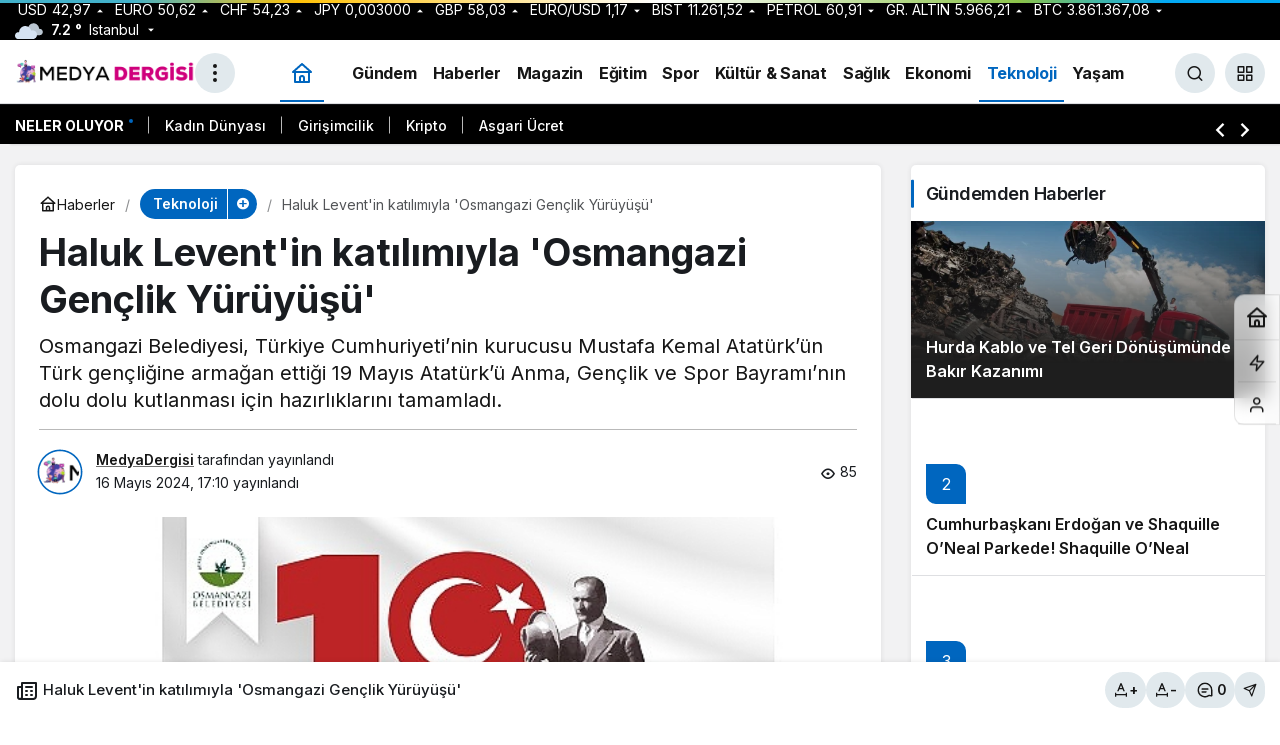

--- FILE ---
content_type: text/html; charset=UTF-8
request_url: https://medyadergisi.com/haluk-leventin-katilimiyla-osmangazi-genclik-yuruyusu/
body_size: 18931
content:
<!doctype html>
<html lang="tr" prefix="og: http://ogp.me/ns#">
<head>
	<meta charset="UTF-8">
	<meta http-equiv="X-UA-Compatible" content="IE=edge">
	<meta name="viewport" content="width=device-width, initial-scale=1, minimum-scale=1">
	<link rel="profile" href="https://gmpg.org/xfn/11">
	<meta name='robots' content='index, follow, max-image-preview:large, max-snippet:-1, max-video-preview:-1' />
<link rel='preload' as='style' href='https://medyadergisi.com/wp-content/themes/kanews/assets/css/theme.min.css' />
<link rel='preload' as='style' href='https://medyadergisi.com/wp-content/themes/kanews/assets/css/theme-single.min.css' />
<link rel='preload' as='font' href='https://medyadergisi.com/wp-content/themes/kanews/assets/fonts/icomoon.woff' type='font/woff' crossorigin='anonymous' />

	<!-- This site is optimized with the Yoast SEO plugin v26.6 - https://yoast.com/wordpress/plugins/seo/ -->
	<title>Haluk Levent&#039;in katılımıyla &amp;apos;Osmangazi Gençlik Yürüyüşü&#039; - Medya Dergisi</title>
	<link rel="canonical" href="https://medyadergisi.com/haluk-leventin-katilimiyla-osmangazi-genclik-yuruyusu/" />
	<meta property="og:locale" content="tr_TR" />
	<meta property="og:type" content="article" />
	<meta property="og:title" content="Haluk Levent&#039;in katılımıyla &amp;apos;Osmangazi Gençlik Yürüyüşü&#039; - Medya Dergisi" />
	<meta property="og:description" content="Osmangazi Belediyesi, Türkiye Cumhuriyeti’nin kurucusu Mustafa Kemal Atatürk’ün Türk gençliğine armağan ettiği 19 Mayıs Atatürk’ü Anma, Gençlik ve Spor Bayramı’nın dolu dolu kutlanması için hazırlıklarını tamamladı." />
	<meta property="og:url" content="https://medyadergisi.com/haluk-leventin-katilimiyla-osmangazi-genclik-yuruyusu/" />
	<meta property="og:site_name" content="Medya Dergisi" />
	<meta property="article:published_time" content="2024-05-16T17:10:34+00:00" />
	<meta property="og:image" content="https://medyadergisi.com/wp-content/uploads/2024/05/haluk-leventin-katilimiyla-osmangazi-genclik-yuruyusu.jpg" />
	<meta property="og:image:width" content="641" />
	<meta property="og:image:height" content="380" />
	<meta property="og:image:type" content="image/png" />
	<meta name="author" content="MedyaDergisi" />
	<meta name="twitter:card" content="summary_large_image" />
	<meta name="twitter:label1" content="Yazan:" />
	<meta name="twitter:data1" content="MedyaDergisi" />
	<meta name="twitter:label2" content="Tahmini okuma süresi" />
	<meta name="twitter:data2" content="1 dakika" />
	<script type="application/ld+json" class="yoast-schema-graph">{"@context":"https://schema.org","@graph":[{"@type":"NewsArticle","@id":"https://medyadergisi.com/haluk-leventin-katilimiyla-osmangazi-genclik-yuruyusu/#article","isPartOf":{"@id":"https://medyadergisi.com/haluk-leventin-katilimiyla-osmangazi-genclik-yuruyusu/"},"author":{"name":"MedyaDergisi","@id":"https://medyadergisi.com/#/schema/person/cf5d81579221169e64fca2b9560e7451"},"headline":"Haluk Levent&#039;in katılımıyla &apos;Osmangazi Gençlik Yürüyüşü&#039;","datePublished":"2024-05-16T17:10:34+00:00","mainEntityOfPage":{"@id":"https://medyadergisi.com/haluk-leventin-katilimiyla-osmangazi-genclik-yuruyusu/"},"wordCount":274,"commentCount":0,"publisher":{"@id":"https://medyadergisi.com/#organization"},"image":{"@id":"https://medyadergisi.com/haluk-leventin-katilimiyla-osmangazi-genclik-yuruyusu/#primaryimage"},"thumbnailUrl":"https://medyadergisi.com/wp-content/uploads/2024/05/haluk-leventin-katilimiyla-osmangazi-genclik-yuruyusu.jpg","articleSection":["Teknoloji"],"inLanguage":"tr","potentialAction":[{"@type":"CommentAction","name":"Comment","target":["https://medyadergisi.com/haluk-leventin-katilimiyla-osmangazi-genclik-yuruyusu/#respond"]}]},{"@type":"WebPage","@id":"https://medyadergisi.com/haluk-leventin-katilimiyla-osmangazi-genclik-yuruyusu/","url":"https://medyadergisi.com/haluk-leventin-katilimiyla-osmangazi-genclik-yuruyusu/","name":"Haluk Levent&#039;in katılımıyla &apos;Osmangazi Gençlik Yürüyüşü&#039; - Medya Dergisi","isPartOf":{"@id":"https://medyadergisi.com/#website"},"primaryImageOfPage":{"@id":"https://medyadergisi.com/haluk-leventin-katilimiyla-osmangazi-genclik-yuruyusu/#primaryimage"},"image":{"@id":"https://medyadergisi.com/haluk-leventin-katilimiyla-osmangazi-genclik-yuruyusu/#primaryimage"},"thumbnailUrl":"https://medyadergisi.com/wp-content/uploads/2024/05/haluk-leventin-katilimiyla-osmangazi-genclik-yuruyusu.jpg","datePublished":"2024-05-16T17:10:34+00:00","breadcrumb":{"@id":"https://medyadergisi.com/haluk-leventin-katilimiyla-osmangazi-genclik-yuruyusu/#breadcrumb"},"inLanguage":"tr","potentialAction":[{"@type":"ReadAction","target":["https://medyadergisi.com/haluk-leventin-katilimiyla-osmangazi-genclik-yuruyusu/"]}]},{"@type":"ImageObject","inLanguage":"tr","@id":"https://medyadergisi.com/haluk-leventin-katilimiyla-osmangazi-genclik-yuruyusu/#primaryimage","url":"https://medyadergisi.com/wp-content/uploads/2024/05/haluk-leventin-katilimiyla-osmangazi-genclik-yuruyusu.jpg","contentUrl":"https://medyadergisi.com/wp-content/uploads/2024/05/haluk-leventin-katilimiyla-osmangazi-genclik-yuruyusu.jpg","width":641,"height":380,"caption":"haluk-leventin-katilimiyla-osmangazi-genclik-yuruyusu.jpg"},{"@type":"BreadcrumbList","@id":"https://medyadergisi.com/haluk-leventin-katilimiyla-osmangazi-genclik-yuruyusu/#breadcrumb","itemListElement":[{"@type":"ListItem","position":1,"name":"Anasayfa","item":"https://medyadergisi.com/"},{"@type":"ListItem","position":2,"name":"Haluk Levent&#039;in katılımıyla &apos;Osmangazi Gençlik Yürüyüşü&#039;"}]},{"@type":"WebSite","@id":"https://medyadergisi.com/#website","url":"https://medyadergisi.com/","name":"Medya Dergisi","description":"Medya&#039;nın Kalbi","publisher":{"@id":"https://medyadergisi.com/#organization"},"potentialAction":[{"@type":"SearchAction","target":{"@type":"EntryPoint","urlTemplate":"https://medyadergisi.com/?s={search_term_string}"},"query-input":{"@type":"PropertyValueSpecification","valueRequired":true,"valueName":"search_term_string"}}],"inLanguage":"tr"},{"@type":"Organization","@id":"https://medyadergisi.com/#organization","name":"Medya Dergisi","url":"https://medyadergisi.com/","logo":{"@type":"ImageObject","inLanguage":"tr","@id":"https://medyadergisi.com/#/schema/logo/image/","url":"https://medyadergisi.com/wp-content/uploads/2022/09/Logo-Website.png","contentUrl":"https://medyadergisi.com/wp-content/uploads/2022/09/Logo-Website.png","width":430,"height":80,"caption":"Medya Dergisi"},"image":{"@id":"https://medyadergisi.com/#/schema/logo/image/"}},{"@type":"Person","@id":"https://medyadergisi.com/#/schema/person/cf5d81579221169e64fca2b9560e7451","name":"MedyaDergisi","image":{"@type":"ImageObject","inLanguage":"tr","@id":"https://medyadergisi.com/#/schema/person/image/","url":"https://medyadergisi.com/wp-content/uploads/2025/04/medyadergisi_avatar-96x96.png","contentUrl":"https://medyadergisi.com/wp-content/uploads/2025/04/medyadergisi_avatar-96x96.png","caption":"MedyaDergisi"},"sameAs":["https://medyadergisi.com"],"url":"https://medyadergisi.com/author/medyadergisi/"}]}</script>
	<!-- / Yoast SEO plugin. -->


<link rel='dns-prefetch' href='//s.gravatar.com' />
<link rel='dns-prefetch' href='//fonts.googleapis.com' />
<link rel='dns-prefetch' href='//fonts.gstatic.com' />
<link rel='dns-prefetch' href='//cdnjs.cloudflare.com' />
<link rel='dns-prefetch' href='//www.google-analytics.com' />
<link rel="alternate" type="application/rss+xml" title="Medya Dergisi &raquo; akışı" href="https://medyadergisi.com/feed/" />
<link rel="alternate" type="application/rss+xml" title="Medya Dergisi &raquo; yorum akışı" href="https://medyadergisi.com/comments/feed/" />
<link rel="alternate" type="application/rss+xml" title="Medya Dergisi &raquo; Haluk Levent&#039;in katılımıyla &amp;apos;Osmangazi Gençlik Yürüyüşü&#039; yorum akışı" href="https://medyadergisi.com/haluk-leventin-katilimiyla-osmangazi-genclik-yuruyusu/feed/" />
<!-- Kanews: Open Graph Meta -->
<meta name="datePublished" content="2024-05-16T17:10:34+03:00" />
<meta name="dateModified" content="2024-05-16T17:10:34+03:00" />
<meta name="url" content="https://medyadergisi.com/haluk-leventin-katilimiyla-osmangazi-genclik-yuruyusu/" />
<meta name="articleSection" content="news" />
<meta name="articleAuthor" content="MedyaDergisi" />
<meta property="article:published_time" content="2024-05-16T17:10:34+03:00" />
<meta property="og:site_name" content="Medya Dergisi" />
<meta property="og:type" content="article" />
<meta property="og:url" content="https://medyadergisi.com/haluk-leventin-katilimiyla-osmangazi-genclik-yuruyusu/" />
<meta property="og:title" content="Haluk Levent&#039;in katılımıyla &amp;apos;Osmangazi Gençlik Yürüyüşü&#039; - Medya Dergisi" />
<meta property="twitter:title" content="Haluk Levent&#039;in katılımıyla &amp;apos;Osmangazi Gençlik Yürüyüşü&#039; - Medya Dergisi" />
<meta property="og:description" content="Osmangazi Belediyesi, Türkiye Cumhuriyeti’nin kurucusu Mustafa Kemal Atatürk’ün Türk gençliğine armağan ettiği 19 Mayıs Atatürk’ü Anma, Gençlik ve Spo.." />
<meta property="twitter:description" content="Osmangazi Belediyesi, Türkiye Cumhuriyeti’nin kurucusu Mustafa Kemal Atatürk’ün Türk gençliğine armağan ettiği 19 Mayıs Atatürk’ü Anma, Gençlik ve Spo.." />
<meta name="description" content="Osmangazi Belediyesi, Türkiye Cumhuriyeti’nin kurucusu Mustafa Kemal Atatürk’ün Türk gençliğine armağan ettiği 19 Mayıs Atatürk’ü Anma, Gençlik ve Spo.." />
<meta name="twitter:card" content="summary_large_image" />
<meta property="og:image:width" content="641" />
<meta property="og:image:height" content="380" />
<meta property="og:image" content="https://medyadergisi.com/wp-content/uploads/2024/05/haluk-leventin-katilimiyla-osmangazi-genclik-yuruyusu.jpg" />
<meta property="twitter:image" content="https://medyadergisi.com/wp-content/uploads/2024/05/haluk-leventin-katilimiyla-osmangazi-genclik-yuruyusu.jpg" />
<!-- /Kanews: Open Graph Meta -->
<style id='wp-img-auto-sizes-contain-inline-css'>
img:is([sizes=auto i],[sizes^="auto," i]){contain-intrinsic-size:3000px 1500px}
/*# sourceURL=wp-img-auto-sizes-contain-inline-css */
</style>
<link rel='stylesheet' id='kanews-theme-css' href='https://medyadergisi.com/wp-content/themes/kanews/assets/css/theme.min.css' media='all' />
<style id='kanews-theme-inline-css'>
.dark-mode .site-header-logo img{content:url(https://medyadergisi.com/wp-content/uploads/2022/09/Logo-Website.png);width:430px}@media (min-width:992px){.container{max-width:1400px}}html:not(.dark-mode) .site-header-wrapper .site-subheader{background-color:#000000}.extra-sub .site-subheader{background-color:#000000}.extra-sub-action::after{background:linear-gradient(to right,transparent 0, #000000 100%)}.extra-sub-action li a, .extra-sub-action .slick-arrow, .extra-sub .kanews-ticker-wrapper .kanews-ticker li>a, .extra-sub .kanews-ticker-wrapper .kanews-ticker-title, .extra-sub .kanews-ticker-wrapper .kanews-ticker-control>*{color:#ffffff !important}@media (min-width:992px){.kanews-post-headline{}}.progress-wrap svg.progress-circle path{stroke:#9700a8}.progress-wrap::after{color:#9919a8}.kanews-category-11.kanews-category{--kan-theme-color:#00c975 !important}.kanews-category-15.kanews-category{--kan-theme-color:#dd8500 !important}.kanews-category-8.kanews-category{--kan-theme-color:#dd0000 !important}.kanews-category-7.kanews-category{--kan-theme-color:#000000 !important}.kanews-category-10.kanews-category{--kan-theme-color:#26437f !important}.kanews-category-12.kanews-category{--kan-theme-color:#c10000 !important}.kanews-category-13.kanews-category{--kan-theme-color:#27b0f4 !important}.kanews-category-14.kanews-category{--kan-theme-color:#0066bf !important}.kanews-category-17.kanews-category{--kan-theme-color:#01016d !important}:root{--wp--preset--color--primary:#000000;--kan-theme-color:#000000;--wp--preset--color--primary:#0066bf;--kan-theme-color:#0066bf}
/*# sourceURL=kanews-theme-inline-css */
</style>
<link rel='stylesheet' id='kanews-theme-single-css' href='https://medyadergisi.com/wp-content/themes/kanews/assets/css/theme-single.min.css' media='all' />
<style id='kanews-theme-single-inline-css'>
@media (min-width:992px){.kanews-article-title{}}@media (min-width:992px){.kanews-article-title+p{}}@media (min-width:992px){.kanews-article-meta{}}.entry-content-inner a{color:#dd3333}@media (min-width:992px){.kanews-article-content li, .kanews-article-content p, .kanews-article-content{}}
/*# sourceURL=kanews-theme-single-inline-css */
</style>
<link rel='stylesheet' id='kanews-dark-theme-css' href='https://medyadergisi.com/wp-content/themes/kanews/assets/css/dark.min.css' media='all' />
<script src="https://medyadergisi.com/wp-includes/js/jquery/jquery.min.js" id="jquery-core-js"></script>
<script src="https://medyadergisi.com/wp-includes/js/jquery/jquery-migrate.min.js" id="jquery-migrate-js"></script>
<link rel="https://api.w.org/" href="https://medyadergisi.com/wp-json/" /><link rel="alternate" title="JSON" type="application/json" href="https://medyadergisi.com/wp-json/wp/v2/posts/81230" /><link rel='shortlink' href='https://medyadergisi.com/?p=81230' />
<meta http-equiv="refresh" content="300" /><meta name="google-site-verification" content="ogylgtKNUEk9rAdRVkESwCQsjLihpGCDQn69zbYDAtk" />
<!-- Google tag (gtag.js) -->
<script async src="https://www.googletagmanager.com/gtag/js?id=G-BMW1PTGX04"></script>
<script>
  window.dataLayer = window.dataLayer || [];
  function gtag(){dataLayer.push(arguments);}
  gtag('js', new Date());

  gtag('config', 'G-BMW1PTGX04');
</script>
<!-- Kanews: Schema Meta -->
<script id="kanews-theme-schema" type="application/ld+json">
{"@context": "https://schema.org","@graph": [{"@type":"Organization","@id":"https:\/\/medyadergisi.com\/#organization","url":"https:\/\/medyadergisi.com\/","name":"Medya Dergisi","logo":{"@type":"ImageObject","url":"https:\/\/medyadergisi.com\/wp-content\/uploads\/2022\/09\/Logo-Website.png","width":"430","height":"80"}},{"@type":"ImageObject","@id":"https:\/\/medyadergisi.com\/haluk-leventin-katilimiyla-osmangazi-genclik-yuruyusu\/#primaryImage","url":"https:\/\/medyadergisi.com\/wp-content\/uploads\/2024\/05\/haluk-leventin-katilimiyla-osmangazi-genclik-yuruyusu.jpg","width":641,"height":380,"inLanguage":"tr"},{"@type":"WebSite","@id":"https:\/\/medyadergisi.com\/#website","url":"https:\/\/medyadergisi.com","name":"Medya Dergisi","description":"Medya&#039;n\u0131n Kalbi","publisher":{"@id":"https:\/\/medyadergisi.com\/#organization"},"inLanguage":"tr","potentialAction":{"@type":"SearchAction","target":"https:\/\/medyadergisi.com\/?s={search_term_string}","query-input":"required name=search_term_string"}},{"@type":"WebPage","@id":"https:\/\/medyadergisi.com\/haluk-leventin-katilimiyla-osmangazi-genclik-yuruyusu\/#webpage","url":"https:\/\/medyadergisi.com\/haluk-leventin-katilimiyla-osmangazi-genclik-yuruyusu\/","inLanguage":"tr","name":"Haluk Levent&#039;in kat\u0131l\u0131m\u0131yla &apos;Osmangazi Gen\u00e7lik Y\u00fcr\u00fcy\u00fc\u015f\u00fc&#039; - Medya Dergisi","isPartOf":{"@id":"https:\/\/medyadergisi.com\/#website"},"primaryImageOfPage":{"@id":"https:\/\/medyadergisi.com\/haluk-leventin-katilimiyla-osmangazi-genclik-yuruyusu\/#primaryImage"}},{"@id":"#post-81230","@type":"NewsArticle","headline":"Haluk Levent&#039;in kat\u0131l\u0131m\u0131yla &apos;Osmangazi Gen\u00e7lik Y\u00fcr\u00fcy\u00fc\u015f\u00fc&#039; - Medya Dergisi","url":"https:\/\/medyadergisi.com\/haluk-leventin-katilimiyla-osmangazi-genclik-yuruyusu\/","isPartOf":{"@id":"https:\/\/medyadergisi.com\/haluk-leventin-katilimiyla-osmangazi-genclik-yuruyusu\/#webpage"},"inLanguage":"tr","description":"Osmangazi Belediyesi, T\u00fcrkiye Cumhuriyeti\u2019nin kurucusu Mustafa Kemal Atat\u00fcrk\u2019\u00fcn T\u00fcrk gen\u00e7li\u011fine arma\u011fan etti\u011fi 19 May\u0131s Atat\u00fcrk\u2019\u00fc Anma, Gen\u00e7lik ve Spor Bayram\u0131\u2019n\u0131n dolu dolu kutlanmas\u0131 i\u00e7in haz\u0131rl\u0131klar\u0131n\u0131 tamamlad\u0131.","author":{"@type":"Person","name":"MedyaDergisi","url":"https:\/\/medyadergisi.com\/author\/"},"articleSection":"Teknoloji","datePublished":"2024-05-16T17:10:34+03:00","dateModified":"2024-05-16T17:10:34+03:00","publisher":{"@id":"https:\/\/medyadergisi.com\/#organization"},"image":{"@id":"https:\/\/medyadergisi.com\/haluk-leventin-katilimiyla-osmangazi-genclik-yuruyusu\/#primaryImage"},"mainEntityOfPage":{"@id":"https:\/\/medyadergisi.com\/haluk-leventin-katilimiyla-osmangazi-genclik-yuruyusu\/#webpage"}}]}
</script>
<!-- /Kanews: Schema Meta -->
<link rel="icon" href="https://medyadergisi.com/wp-content/uploads/2022/09/cropped-Logo-Website-32x32.png" sizes="32x32" />
<link rel="icon" href="https://medyadergisi.com/wp-content/uploads/2022/09/cropped-Logo-Website-192x192.png" sizes="192x192" />
<link rel="apple-touch-icon" href="https://medyadergisi.com/wp-content/uploads/2022/09/cropped-Logo-Website-180x180.png" />
<meta name="msapplication-TileImage" content="https://medyadergisi.com/wp-content/uploads/2022/09/cropped-Logo-Website-270x270.png" />
<meta name="theme-color" content="#0066bf" />
			<meta name="msapplication-navbutton-color" content="#0066bf" />
			<meta name="apple-mobile-web-app-status-bar-style" content="#0066bf" /><style id='global-styles-inline-css'>
:root{--wp--preset--aspect-ratio--square: 1;--wp--preset--aspect-ratio--4-3: 4/3;--wp--preset--aspect-ratio--3-4: 3/4;--wp--preset--aspect-ratio--3-2: 3/2;--wp--preset--aspect-ratio--2-3: 2/3;--wp--preset--aspect-ratio--16-9: 16/9;--wp--preset--aspect-ratio--9-16: 9/16;--wp--preset--color--black: #000000;--wp--preset--color--cyan-bluish-gray: #abb8c3;--wp--preset--color--white: #ffffff;--wp--preset--color--pale-pink: #f78da7;--wp--preset--color--vivid-red: #cf2e2e;--wp--preset--color--luminous-vivid-orange: #ff6900;--wp--preset--color--luminous-vivid-amber: #fcb900;--wp--preset--color--light-green-cyan: #7bdcb5;--wp--preset--color--vivid-green-cyan: #00d084;--wp--preset--color--pale-cyan-blue: #8ed1fc;--wp--preset--color--vivid-cyan-blue: #0693e3;--wp--preset--color--vivid-purple: #9b51e0;--wp--preset--gradient--vivid-cyan-blue-to-vivid-purple: linear-gradient(135deg,rgb(6,147,227) 0%,rgb(155,81,224) 100%);--wp--preset--gradient--light-green-cyan-to-vivid-green-cyan: linear-gradient(135deg,rgb(122,220,180) 0%,rgb(0,208,130) 100%);--wp--preset--gradient--luminous-vivid-amber-to-luminous-vivid-orange: linear-gradient(135deg,rgb(252,185,0) 0%,rgb(255,105,0) 100%);--wp--preset--gradient--luminous-vivid-orange-to-vivid-red: linear-gradient(135deg,rgb(255,105,0) 0%,rgb(207,46,46) 100%);--wp--preset--gradient--very-light-gray-to-cyan-bluish-gray: linear-gradient(135deg,rgb(238,238,238) 0%,rgb(169,184,195) 100%);--wp--preset--gradient--cool-to-warm-spectrum: linear-gradient(135deg,rgb(74,234,220) 0%,rgb(151,120,209) 20%,rgb(207,42,186) 40%,rgb(238,44,130) 60%,rgb(251,105,98) 80%,rgb(254,248,76) 100%);--wp--preset--gradient--blush-light-purple: linear-gradient(135deg,rgb(255,206,236) 0%,rgb(152,150,240) 100%);--wp--preset--gradient--blush-bordeaux: linear-gradient(135deg,rgb(254,205,165) 0%,rgb(254,45,45) 50%,rgb(107,0,62) 100%);--wp--preset--gradient--luminous-dusk: linear-gradient(135deg,rgb(255,203,112) 0%,rgb(199,81,192) 50%,rgb(65,88,208) 100%);--wp--preset--gradient--pale-ocean: linear-gradient(135deg,rgb(255,245,203) 0%,rgb(182,227,212) 50%,rgb(51,167,181) 100%);--wp--preset--gradient--electric-grass: linear-gradient(135deg,rgb(202,248,128) 0%,rgb(113,206,126) 100%);--wp--preset--gradient--midnight: linear-gradient(135deg,rgb(2,3,129) 0%,rgb(40,116,252) 100%);--wp--preset--font-size--small: 13px;--wp--preset--font-size--medium: 20px;--wp--preset--font-size--large: 36px;--wp--preset--font-size--x-large: 42px;--wp--preset--spacing--20: 0.44rem;--wp--preset--spacing--30: 0.67rem;--wp--preset--spacing--40: 1rem;--wp--preset--spacing--50: 1.5rem;--wp--preset--spacing--60: 2.25rem;--wp--preset--spacing--70: 3.38rem;--wp--preset--spacing--80: 5.06rem;--wp--preset--shadow--natural: 6px 6px 9px rgba(0, 0, 0, 0.2);--wp--preset--shadow--deep: 12px 12px 50px rgba(0, 0, 0, 0.4);--wp--preset--shadow--sharp: 6px 6px 0px rgba(0, 0, 0, 0.2);--wp--preset--shadow--outlined: 6px 6px 0px -3px rgb(255, 255, 255), 6px 6px rgb(0, 0, 0);--wp--preset--shadow--crisp: 6px 6px 0px rgb(0, 0, 0);}:where(.is-layout-flex){gap: 0.5em;}:where(.is-layout-grid){gap: 0.5em;}body .is-layout-flex{display: flex;}.is-layout-flex{flex-wrap: wrap;align-items: center;}.is-layout-flex > :is(*, div){margin: 0;}body .is-layout-grid{display: grid;}.is-layout-grid > :is(*, div){margin: 0;}:where(.wp-block-columns.is-layout-flex){gap: 2em;}:where(.wp-block-columns.is-layout-grid){gap: 2em;}:where(.wp-block-post-template.is-layout-flex){gap: 1.25em;}:where(.wp-block-post-template.is-layout-grid){gap: 1.25em;}.has-black-color{color: var(--wp--preset--color--black) !important;}.has-cyan-bluish-gray-color{color: var(--wp--preset--color--cyan-bluish-gray) !important;}.has-white-color{color: var(--wp--preset--color--white) !important;}.has-pale-pink-color{color: var(--wp--preset--color--pale-pink) !important;}.has-vivid-red-color{color: var(--wp--preset--color--vivid-red) !important;}.has-luminous-vivid-orange-color{color: var(--wp--preset--color--luminous-vivid-orange) !important;}.has-luminous-vivid-amber-color{color: var(--wp--preset--color--luminous-vivid-amber) !important;}.has-light-green-cyan-color{color: var(--wp--preset--color--light-green-cyan) !important;}.has-vivid-green-cyan-color{color: var(--wp--preset--color--vivid-green-cyan) !important;}.has-pale-cyan-blue-color{color: var(--wp--preset--color--pale-cyan-blue) !important;}.has-vivid-cyan-blue-color{color: var(--wp--preset--color--vivid-cyan-blue) !important;}.has-vivid-purple-color{color: var(--wp--preset--color--vivid-purple) !important;}.has-black-background-color{background-color: var(--wp--preset--color--black) !important;}.has-cyan-bluish-gray-background-color{background-color: var(--wp--preset--color--cyan-bluish-gray) !important;}.has-white-background-color{background-color: var(--wp--preset--color--white) !important;}.has-pale-pink-background-color{background-color: var(--wp--preset--color--pale-pink) !important;}.has-vivid-red-background-color{background-color: var(--wp--preset--color--vivid-red) !important;}.has-luminous-vivid-orange-background-color{background-color: var(--wp--preset--color--luminous-vivid-orange) !important;}.has-luminous-vivid-amber-background-color{background-color: var(--wp--preset--color--luminous-vivid-amber) !important;}.has-light-green-cyan-background-color{background-color: var(--wp--preset--color--light-green-cyan) !important;}.has-vivid-green-cyan-background-color{background-color: var(--wp--preset--color--vivid-green-cyan) !important;}.has-pale-cyan-blue-background-color{background-color: var(--wp--preset--color--pale-cyan-blue) !important;}.has-vivid-cyan-blue-background-color{background-color: var(--wp--preset--color--vivid-cyan-blue) !important;}.has-vivid-purple-background-color{background-color: var(--wp--preset--color--vivid-purple) !important;}.has-black-border-color{border-color: var(--wp--preset--color--black) !important;}.has-cyan-bluish-gray-border-color{border-color: var(--wp--preset--color--cyan-bluish-gray) !important;}.has-white-border-color{border-color: var(--wp--preset--color--white) !important;}.has-pale-pink-border-color{border-color: var(--wp--preset--color--pale-pink) !important;}.has-vivid-red-border-color{border-color: var(--wp--preset--color--vivid-red) !important;}.has-luminous-vivid-orange-border-color{border-color: var(--wp--preset--color--luminous-vivid-orange) !important;}.has-luminous-vivid-amber-border-color{border-color: var(--wp--preset--color--luminous-vivid-amber) !important;}.has-light-green-cyan-border-color{border-color: var(--wp--preset--color--light-green-cyan) !important;}.has-vivid-green-cyan-border-color{border-color: var(--wp--preset--color--vivid-green-cyan) !important;}.has-pale-cyan-blue-border-color{border-color: var(--wp--preset--color--pale-cyan-blue) !important;}.has-vivid-cyan-blue-border-color{border-color: var(--wp--preset--color--vivid-cyan-blue) !important;}.has-vivid-purple-border-color{border-color: var(--wp--preset--color--vivid-purple) !important;}.has-vivid-cyan-blue-to-vivid-purple-gradient-background{background: var(--wp--preset--gradient--vivid-cyan-blue-to-vivid-purple) !important;}.has-light-green-cyan-to-vivid-green-cyan-gradient-background{background: var(--wp--preset--gradient--light-green-cyan-to-vivid-green-cyan) !important;}.has-luminous-vivid-amber-to-luminous-vivid-orange-gradient-background{background: var(--wp--preset--gradient--luminous-vivid-amber-to-luminous-vivid-orange) !important;}.has-luminous-vivid-orange-to-vivid-red-gradient-background{background: var(--wp--preset--gradient--luminous-vivid-orange-to-vivid-red) !important;}.has-very-light-gray-to-cyan-bluish-gray-gradient-background{background: var(--wp--preset--gradient--very-light-gray-to-cyan-bluish-gray) !important;}.has-cool-to-warm-spectrum-gradient-background{background: var(--wp--preset--gradient--cool-to-warm-spectrum) !important;}.has-blush-light-purple-gradient-background{background: var(--wp--preset--gradient--blush-light-purple) !important;}.has-blush-bordeaux-gradient-background{background: var(--wp--preset--gradient--blush-bordeaux) !important;}.has-luminous-dusk-gradient-background{background: var(--wp--preset--gradient--luminous-dusk) !important;}.has-pale-ocean-gradient-background{background: var(--wp--preset--gradient--pale-ocean) !important;}.has-electric-grass-gradient-background{background: var(--wp--preset--gradient--electric-grass) !important;}.has-midnight-gradient-background{background: var(--wp--preset--gradient--midnight) !important;}.has-small-font-size{font-size: var(--wp--preset--font-size--small) !important;}.has-medium-font-size{font-size: var(--wp--preset--font-size--medium) !important;}.has-large-font-size{font-size: var(--wp--preset--font-size--large) !important;}.has-x-large-font-size{font-size: var(--wp--preset--font-size--x-large) !important;}
/*# sourceURL=global-styles-inline-css */
</style>
</head>

<body data-rsssl=1 class="wp-singular post-template-default single single-post postid-81230 single-format-standard wp-theme-kanews by-kanthemes header-line category-14 single-layout-box back-to-top-active">
		<div id="page" class="site-wrapper">
		
			<div class="site-head site-head-2 head-height-1 ">

  <header id="header" class="site-header">

    <div class="site-header-wrapper  site-navbar-wrapper-fixed">
                <div class="site-subheader hidden-mobile">
    <div class="container">
      <div class="row site-row align-items-center justify-content-between">
        <div class="col">
          <div class="site-subheader-left d-flex flex-wrap no-gutters align-items-center">
            		<div class="site-currencies"><div class="d-flex"><div class="site-currencies-item site-currencies-up-item"><span class="site-currencies-name">USD</span><span class="site-currencies-value">42,97</span><span class="site-currencies-change"><div><i class="icon-caret"></i></div> <div>%0.080</i></div></span></div><div class="site-currencies-item site-currencies-up-item"><span class="site-currencies-name">EURO</span><span class="site-currencies-value">50,62</span><span class="site-currencies-change"><div><i class="icon-caret"></i></div> <div>%0.030</i></div></span></div><div class="site-currencies-item site-currencies-up-item"><span class="site-currencies-name">CHF</span><span class="site-currencies-value">54,23</span><span class="site-currencies-change"><div><i class="icon-caret"></i></div> <div>%0.040</i></div></span></div><div class="site-currencies-item site-currencies-up-item"><span class="site-currencies-name">JPY</span><span class="site-currencies-value">0,003000</span><span class="site-currencies-change"><div><i class="icon-caret"></i></div> <div>%0</i></div></span></div><div class="site-currencies-item site-currencies-up-item"><span class="site-currencies-name">GBP</span><span class="site-currencies-value">58,03</span><span class="site-currencies-change"><div><i class="icon-caret"></i></div> <div>%0.050</i></div></span></div><div class="site-currencies-item site-currencies-down-item"><span class="site-currencies-name">EURO/USD</span><span class="site-currencies-value">1,17</span><span class="site-currencies-change"><div><i class="icon-caret"></i></div> <div>%-0.05</i></div></span></div><div class="site-currencies-item site-currencies-up-item"><span class="site-currencies-name">BIST</span><span class="site-currencies-value">11.261,52</span><span class="site-currencies-change"><div><i class="icon-caret"></i></div> <div>%0.37</i></div></span></div><div class="site-currencies-item site-currencies-down-item"><span class="site-currencies-name">Petrol</span><span class="site-currencies-value">60,91</span><span class="site-currencies-change"><div><i class="icon-caret"></i></div> <div>%-0.68</i></div></span></div><div class="site-currencies-item site-currencies-up-item"><span class="site-currencies-name">GR. ALTIN</span><span class="site-currencies-value">5.966,21</span><span class="site-currencies-change"><div><i class="icon-caret"></i></div> <div>%0.22</i></div></span></div><div class="site-currencies-item site-currencies-down-item"><span class="site-currencies-name">BTC</span><span class="site-currencies-value">3.861.367,08</span><span class="site-currencies-change"><div><i class="icon-caret"></i></div> <div>%-1.185050495584</i></div></span></div></div></div>
	          </div>
        </div>
        <div class="col-auto">
          <div class="site-subheader-right d-flex flex-wrap align-items-center">
            		<div data-toggle="kanews-weather-select-city2" class="kanews-city-weather-wrapper" data-city="İstanbul"></div>
		<div id="kanews-weather-select-city2" class="kanews-waether-cities kanews-scroll "><input placeholder="Şehir ara" id="kanews-weather-search" /><div class="kanews-weather-city" data-city="İstanbul">İstanbul</div><div class="kanews-weather-city" data-city="Ankara">Ankara</div><div class="kanews-weather-city" data-city="İzmir">İzmir</div><div class="kanews-weather-city" data-city="Adana">Adana</div><div class="kanews-weather-city" data-city="Adıyaman">Adıyaman</div><div class="kanews-weather-city" data-city="Afyonkarahisar">Afyonkarahisar</div><div class="kanews-weather-city" data-city="Ağrı">Ağrı</div><div class="kanews-weather-city" data-city="Aksaray">Aksaray</div><div class="kanews-weather-city" data-city="Amasya">Amasya</div><div class="kanews-weather-city" data-city="Antalya">Antalya</div><div class="kanews-weather-city" data-city="Ardahan">Ardahan</div><div class="kanews-weather-city" data-city="Artvin">Artvin</div><div class="kanews-weather-city" data-city="Aydın">Aydın</div><div class="kanews-weather-city" data-city="Balıkesir">Balıkesir</div><div class="kanews-weather-city" data-city="Bartın">Bartın</div><div class="kanews-weather-city" data-city="Batman">Batman</div><div class="kanews-weather-city" data-city="Bayburt">Bayburt</div><div class="kanews-weather-city" data-city="Bilecik">Bilecik</div><div class="kanews-weather-city" data-city="Bingöl">Bingöl</div><div class="kanews-weather-city" data-city="Bitlis">Bitlis</div><div class="kanews-weather-city" data-city="Bolu">Bolu</div><div class="kanews-weather-city" data-city="Burdur">Burdur</div><div class="kanews-weather-city" data-city="Bursa">Bursa</div><div class="kanews-weather-city" data-city="Çanakkale">Çanakkale</div><div class="kanews-weather-city" data-city="Çankırı">Çankırı</div><div class="kanews-weather-city" data-city="Çorum">Çorum</div><div class="kanews-weather-city" data-city="Denizli">Denizli</div><div class="kanews-weather-city" data-city="Diyarbakır">Diyarbakır</div><div class="kanews-weather-city" data-city="Düzce">Düzce</div><div class="kanews-weather-city" data-city="Edirne">Edirne</div><div class="kanews-weather-city" data-city="Elazığ">Elazığ</div><div class="kanews-weather-city" data-city="Erzincan">Erzincan</div><div class="kanews-weather-city" data-city="Erzurum">Erzurum</div><div class="kanews-weather-city" data-city="Eskişehir">Eskişehir</div><div class="kanews-weather-city" data-city="Gaziantep">Gaziantep</div><div class="kanews-weather-city" data-city="Giresun">Giresun</div><div class="kanews-weather-city" data-city="Gümüşhane">Gümüşhane</div><div class="kanews-weather-city" data-city="Hakkâri">Hakkâri</div><div class="kanews-weather-city" data-city="Hatay">Hatay</div><div class="kanews-weather-city" data-city="Iğdır">Iğdır</div><div class="kanews-weather-city" data-city="Isparta">Isparta</div><div class="kanews-weather-city" data-city="Kahramanmaraş">Kahramanmaraş</div><div class="kanews-weather-city" data-city="Karabük">Karabük</div><div class="kanews-weather-city" data-city="Karaman">Karaman</div><div class="kanews-weather-city" data-city="Kars">Kars</div><div class="kanews-weather-city" data-city="Kastamonu">Kastamonu</div><div class="kanews-weather-city" data-city="Kayseri">Kayseri</div><div class="kanews-weather-city" data-city="Kırıkkale">Kırıkkale</div><div class="kanews-weather-city" data-city="Kırklareli">Kırklareli</div><div class="kanews-weather-city" data-city="Kırşehir">Kırşehir</div><div class="kanews-weather-city" data-city="Kilis">Kilis</div><div class="kanews-weather-city" data-city="Kocaeli">Kocaeli</div><div class="kanews-weather-city" data-city="Konya">Konya</div><div class="kanews-weather-city" data-city="Kütahya">Kütahya</div><div class="kanews-weather-city" data-city="Malatya">Malatya</div><div class="kanews-weather-city" data-city="Manisa">Manisa</div><div class="kanews-weather-city" data-city="Mardin">Mardin</div><div class="kanews-weather-city" data-city="Mersin">Mersin</div><div class="kanews-weather-city" data-city="Muğla">Muğla</div><div class="kanews-weather-city" data-city="Muş">Muş</div><div class="kanews-weather-city" data-city="Nevşehir">Nevşehir</div><div class="kanews-weather-city" data-city="Niğde">Niğde</div><div class="kanews-weather-city" data-city="Ordu">Ordu</div><div class="kanews-weather-city" data-city="Osmaniye">Osmaniye</div><div class="kanews-weather-city" data-city="Rize">Rize</div><div class="kanews-weather-city" data-city="Sakarya">Sakarya</div><div class="kanews-weather-city" data-city="Samsun">Samsun</div><div class="kanews-weather-city" data-city="Siirt">Siirt</div><div class="kanews-weather-city" data-city="Sinop">Sinop</div><div class="kanews-weather-city" data-city="Sivas">Sivas</div><div class="kanews-weather-city" data-city="Şırnak">Şırnak</div><div class="kanews-weather-city" data-city="Tekirdağ">Tekirdağ</div><div class="kanews-weather-city" data-city="Tokat">Tokat</div><div class="kanews-weather-city" data-city="Trabzon">Trabzon</div><div class="kanews-weather-city" data-city="Tunceli">Tunceli</div><div class="kanews-weather-city" data-city="Şanlıurfa">Şanlıurfa</div><div class="kanews-weather-city" data-city="Uşak">Uşak</div><div class="kanews-weather-city" data-city="Van">Van</div><div class="kanews-weather-city" data-city="Yalova">Yalova</div><div class="kanews-weather-city" data-city="Yozgat">Yozgat</div><div class="kanews-weather-city" data-city="Zonguldak">Zonguldak</div></div>	          </div>
        </div>
      </div>
    </div>
  </div>
            
      <div class="site-header-top header-skin-light">
        <div class="container">
          <div class="row site-row justify-content-between align-items-center">

            <div class="col-auto">
              <div class="site-header-top-left d-flex align-items-center gap-1">
                <button aria-label="Menü" class="site-mobil-menu-btn hidden-desktop" data-toggle="site-mobile-menu"><svg class="icon-90deg" width="28" height="28" xmlns="http://www.w3.org/2000/svg" viewBox="0 0 24 24" id="bars"><path fill="currentColor" d="M5,12a1,1,0,0,0-1,1v8a1,1,0,0,0,2,0V13A1,1,0,0,0,5,12ZM10,2A1,1,0,0,0,9,3V21a1,1,0,0,0,2,0V3A1,1,0,0,0,10,2ZM20,16a1,1,0,0,0-1,1v4a1,1,0,0,0,2,0V17A1,1,0,0,0,20,16ZM15,8a1,1,0,0,0-1,1V21a1,1,0,0,0,2,0V9A1,1,0,0,0,15,8Z"></path></svg></button>
                
                <div class="site-header-logo"><a href="https://medyadergisi.com/" title="Medya Dergisi"><img class="logo-light" src="https://medyadergisi.com/wp-content/uploads/2022/09/Logo-Website.png" srcset="https://medyadergisi.com/wp-content/uploads/2022/09/Logo-Website.png 2x, https://medyadergisi.com/wp-content/uploads/2022/09/Logo-Website.png 1x" alt="Medya Dergisi" width="430" height="80" /></a></div>                <button class="site-drawer-menu-btn hidden-mobile header-btn-icon" aria-label="Menüyü Aç" data-toggle="site-menu-block"><svg width="24" height="24" xmlns="http://www.w3.org/2000/svg" viewBox="0 0 24 24" id="ellipsis-v"><path fill="currentColor" d="M12,7a2,2,0,1,0-2-2A2,2,0,0,0,12,7Zm0,10a2,2,0,1,0,2,2A2,2,0,0,0,12,17Zm0-7a2,2,0,1,0,2,2A2,2,0,0,0,12,10Z"></path></svg></button>              </div>
            </div>

            <nav id="navbar" class="site-navbar hidden-mobile col">
              <div class="container">
                <div class="navbar-row">
                                      <div class="col-auto no-gutter">
                      <ul class="site-navbar-nav">
                      <li class="current-menu-item home-btn"><a aria-label="Ana sayfa" href="https://medyadergisi.com/"><svg width="24" height="24" xmlns="http://www.w3.org/2000/svg" viewBox="0 0 24 24" id="home"><path fill="currentColor" d="M21.66,10.25l-9-8a1,1,0,0,0-1.32,0l-9,8a1,1,0,0,0-.27,1.11A1,1,0,0,0,3,12H4v9a1,1,0,0,0,1,1H19a1,1,0,0,0,1-1V12h1a1,1,0,0,0,.93-.64A1,1,0,0,0,21.66,10.25ZM13,20H11V17a1,1,0,0,1,2,0Zm5,0H15V17a3,3,0,0,0-6,0v3H6V12H18ZM5.63,10,12,4.34,18.37,10Z"></path></svg></a></li>
                      </ul>
                    </div>
                                    <ul id="menu-ana-menu" class="site-navbar-nav"><li id="menu-item-182" class="menu-item menu-item-type-taxonomy menu-item-object-category menu-item-182"><a href="https://medyadergisi.com/gundem/"><span>Gündem</span></a></li>
<li id="menu-item-183" class="menu-item menu-item-type-taxonomy menu-item-object-category menu-item-183"><a href="https://medyadergisi.com/haberler/"><span>Haberler</span></a></li>
<li id="menu-item-264" class="menu-item menu-item-type-taxonomy menu-item-object-category menu-item-264"><a href="https://medyadergisi.com/magazin/"><span>Magazin</span></a></li>
<li id="menu-item-181" class="menu-item menu-item-type-taxonomy menu-item-object-category menu-item-181"><a href="https://medyadergisi.com/egitim/"><span>Eğitim</span></a></li>
<li id="menu-item-185" class="menu-item menu-item-type-taxonomy menu-item-object-category menu-item-185"><a href="https://medyadergisi.com/spor/"><span>Spor</span></a></li>
<li id="menu-item-184" class="menu-item menu-item-type-taxonomy menu-item-object-category menu-item-184"><a href="https://medyadergisi.com/kultur-sanat/"><span>Kültür &amp; Sanat</span></a></li>
<li id="menu-item-265" class="menu-item menu-item-type-taxonomy menu-item-object-category menu-item-265"><a href="https://medyadergisi.com/saglik/"><span>Sağlık</span></a></li>
<li id="menu-item-266" class="menu-item menu-item-type-taxonomy menu-item-object-category menu-item-266"><a href="https://medyadergisi.com/ekonomi/"><span>Ekonomi</span></a></li>
<li id="menu-item-267" class="menu-item menu-item-type-taxonomy menu-item-object-category current-post-ancestor current-menu-parent current-post-parent menu-item-267"><a href="https://medyadergisi.com/teknoloji/"><span>Teknoloji</span></a></li>
<li id="menu-item-81933" class="menu-item menu-item-type-taxonomy menu-item-object-category menu-item-81933"><a href="https://medyadergisi.com/yasam/"><span>Yaşam</span></a></li>
</ul>                  
                </div>
              </div>
            </nav>

            <div class="col-auto">
              <div class="site-header-top-right align-items-center">
                <div class="hidden-mobile"></div>
                                                                  <div id="site-header-search" class="kanews-ajax-search-wrapper "> <button aria-label="Ara" class="header-btn-icon" data-toggle="site-header-search-wrapper"><i class="icon-search"></i></button>
		<div id="site-header-search-wrapper" class="is-hidden"><form role="search" method="get" class="site-header-search-form" action="https://medyadergisi.com/">
		<input class="kanews-ajax-search" type="text" placeholder="Aramak istediğiniz kelimeyi yazın.." value="" name="s" />
		<button aria-label="Ara type="submit"><span class="icon-search icon-2x"></span></button><p>Aradığınız kelimeyi yazın ve entera basın, kapatmak için esc butonuna tıklayın.</p>
		<div id="kanews-loader"></div></form><div class="kanews-popup-close-btn search-close-btn"><i class="icon-close"></i></div></div></div>                                <div class="site-header-action "><button role="button" aria-expanded="false" data-toggle="site-header-action-content" aria-label="Servisler" class="header-btn-icon"><i aria-hidden="true" class="icon-grid"></i></button><div id="site-header-action-content"><div class="site-header-action-wrapper kanews-scroll site-header-action-style2"><button data-toggle="site-header-action-content" aria-label="Kapat"><i class="icon-close"></i></button><div class="site-header-action-btn-group"><div class="onjkln2">Hızlı Erişim</div><a href="https://medyadergisi.com/ibb-sehir-tiyatrolari-yaftali-tabut-ve-kutlama-oyunlariyla-kibrista/ibb-sehir-tiyatrolari-yaftali-tabut-ve-kutlama-oyunlariyla-kibrista-jpg/"   class="site-header-action-btn"><div class="site-header-action-btn-wrapper" ><div class="site-header-action-icon bg-primary" ><i class="icon-bolt"></i></div><div class="site-header-action-content"><div class="site-header-action-name">Son Dakika</div><div class="site-header-action-desc truncate truncate-2">Günün son gelişmelerine yakından bakın.</div></div></div></a><a href="https://medyadergisi.com/?page_id=221"   class="site-header-action-btn"><div class="site-header-action-btn-wrapper" style="background-color:rgb(64, 140, 43, 0.25)"><div class="site-header-action-icon bg-primary" style="background: #408c2b"><i class="icon-money"></i></div><div class="site-header-action-content"><div class="site-header-action-name">Döviz Kurlar</div><div class="site-header-action-desc truncate truncate-2">Piyasanın kalbine yakından göz atın.</div></div></div></a><a href="https://medyadergisi.com/?page_id=1281"   class="site-header-action-btn"><div class="site-header-action-btn-wrapper" style="background-color:rgb(130, 36, 227, 0.25)"><div class="site-header-action-icon bg-primary" style="background: #8224e3"><i class="icon-bolt"></i></div><div class="site-header-action-content"><div class="site-header-action-name">Son Depremler</div></div></div></a><a href="https://medyadergisi.com/kusaklar-arasi-kopruyu-bir-tabak-ot-yemegi-sergisi-kurdu/kusaklar-arasi-kopruyu-bir-tabak-ot-yemegi-sergisi-kurdu-jpg/"   class="site-header-action-btn"><div class="site-header-action-btn-wrapper" style="background-color:rgb(181, 120, 41, 0.25)"><div class="site-header-action-icon bg-primary" style="background: #b57829"><i class="icon-bitcoin"></i></div><div class="site-header-action-content"><div class="site-header-action-name">Kripto Paralar</div><div class="site-header-action-desc truncate truncate-2">Kripto para piyasalarında son durum!</div></div></div></a><a href="https://medyadergisi.com/?page_id=784"   class="site-header-action-btn"><div class="site-header-action-btn-wrapper" style="background-color:rgb(63, 157, 204, 0.25)"><div class="site-header-action-icon bg-primary" style="background: #3f9dcc"><i class="icon-moon-fill"></i></div><div class="site-header-action-content"><div class="site-header-action-name">Namaz Vakitleri</div></div></div></a><a href="https://medyadergisi.com/ief-cim-konserlerinde-divayi-agirladi/"   class="site-header-action-btn"><div class="site-header-action-btn-wrapper" style="background-color:rgb(209, 216, 4, 0.25)"><div class="site-header-action-icon bg-primary" style="background: #d1d804"><i class="icon-star"></i></div><div class="site-header-action-content"><div class="site-header-action-name">Emtia</div><div class="site-header-action-desc truncate truncate-2">Emtia'larda son durum!</div></div></div></a><a href="https://medyadergisi.com/mena-bolgesinde-samsung-neo-qled-8k-tv-satislari-iki-kat-artti/"   class="site-header-action-btn"><div class="site-header-action-btn-wrapper" style="background-color:rgb(32, 111, 214, 0.25)"><div class="site-header-action-icon bg-primary" style="background: #206fd6"><i class="icon-sun"></i></div><div class="site-header-action-content"><div class="site-header-action-name">Hava Durumu</div></div></div></a><a href="https://medyadergisi.com/akcay-kordon-isil-isil-oldu/akcay-kordon-isil-isil-oldu-jpg/"   class="site-header-action-btn"><div class="site-header-action-btn-wrapper" ><div class="site-header-action-icon bg-primary" ><i class="icon-mic"></i></div><div class="site-header-action-content"><div class="site-header-action-name">Maç Merkezi</div></div></div></a><a href="https://medyadergisi.com/torbalida-kurtulus-coskusu-5-gun-surecek/torbalida-kurtulus-coskusu-5-gun-surecek-jpg/"   class="site-header-action-btn"><div class="site-header-action-btn-wrapper" style="background-color:rgb(27, 154, 186, 0.25)"><div class="site-header-action-icon bg-primary" style="background: #1b9aba"><i class="icon-standings"></i></div><div class="site-header-action-content"><div class="site-header-action-name">Puan Durumu</div></div></div></a><a href="https://medyadergisi.com/torbalida-kurtulus-coskusu-5-gun-surecek/"   class="site-header-action-btn"><div class="site-header-action-btn-wrapper" style="background-color:rgb(45, 147, 90, 0.25)"><div class="site-header-action-icon bg-primary" style="background: #2d935a"><i class="icon-newspaper"></i></div><div class="site-header-action-content"><div class="site-header-action-name">Gazeteler</div><div class="site-header-action-desc truncate truncate-2">Günün gazete manşetlerini inceleyin.</div></div></div></a><a href="https://medyadergisi.com/bridgestoneun-potenza-sport-lastikleri-auto-express-2022-yaz-lastigi-testinin-sampiyonu-oldu/"   class="site-header-action-btn"><div class="site-header-action-btn-wrapper" style="background-color:rgb(39, 173, 117, 0.25)"><div class="site-header-action-icon bg-primary" style="background: #27ad75"><i class="icon-live"></i></div><div class="site-header-action-content"><div class="site-header-action-name">Canlı Tv</div></div></div></a><a href="https://medyadergisi.com/tiroid-nocullerinde-kanser-riskine-dikkat/tiroid-nocullerinde-kanser-riskine-dikkat-jpg/"   class="site-header-action-btn"><div class="site-header-action-btn-wrapper" style="background-color:rgb(86, 86, 86, 0.25)"><div class="site-header-action-icon bg-primary" style="background: #565656"><i class="icon-traffic"></i></div><div class="site-header-action-content"><div class="site-header-action-name">Yol Durumu</div></div></div></a><a href="https://medyadergisi.com/?page_id=1284"   class="site-header-action-btn"><div class="site-header-action-btn-wrapper" style="background-color:rgb(221, 51, 51, 0.25)"><div class="site-header-action-icon bg-primary" style="background: #dd3333"><i class="icon-local_pharmacy"></i></div><div class="site-header-action-content"><div class="site-header-action-name">Nöbetçi Eczaneler</div></div></div></a></div></div></div></div>                                              </div>
            </div>

          </div>
        </div>
      </div>
      
              <div class="extra-sub bn-bar hidden-mobile">
          <div class="site-subheader">
            <div class="container">
              <div class="row site-row align-items-center">
                <div class="col-12">
                  <div class="site-subheader-left">
                  <ul class="d-flex flex-wrap extra-sub-action"><li class="home-url"><a href="https://medyadergisi.com/">Neler Oluyor</a></li><li><a href="https://medyadergisi.com/tag/kadin/">Kadın Dünyası</a></li><li><a href="#">Girişimcilik</a></li><li><a href="#">Kripto</a></li><li><a href="#">Asgari Ücret</a></li></ul>                  </div>
                </div>
              </div>
            </div>
          </div>
        </div>
            <div id="site-menu-block" class="site-menu-block-style2"><div class="container"><div class="row"><ul id="menu-buyuk-menu" class="site-menu-block"><li id="menu-item-82556" class="menu-item menu-item-type-custom menu-item-object-custom menu-item-82556"><a href="#"><span>Gündem</span></a></li>
<li id="menu-item-82562" class="menu-item menu-item-type-custom menu-item-object-custom menu-item-82562"><a href="#"><span>Özel Sayfalar</span></a></li>
<li id="menu-item-82561" class="menu-item menu-item-type-custom menu-item-object-custom menu-item-82561"><a href="#"><span>Teknoloji</span></a></li>
<li id="menu-item-82569" class="menu-item menu-item-type-custom menu-item-object-custom menu-item-82569"><a href="#"><span>Ekonomi</span></a></li>
<li id="menu-item-82614" class="menu-item menu-item-type-custom menu-item-object-custom menu-item-82614"><a href="https://demo.kanthemes.com.tr/kanews/category/spor/"><span>Spor</span></a></li>
<li id="menu-item-82615" class="menu-item menu-item-type-custom menu-item-object-custom menu-item-82615"><a href="https://demo.kanthemes.com.tr/kanews/category/siyaset/"><span>Siyaset</span></a></li>
<li id="menu-item-82582" class="menu-item menu-item-type-custom menu-item-object-custom menu-item-82582"><a href="#"><span>Magazin</span></a></li>
</ul>		<div class="col-12 justify-content-between site-menu-block-footer d-flex flex-wrap align-items-center">
		<div class="site-social-links "><ul class="d-flex justify-content-end"><li><a rel="nofollow" title="Facebook" href="#"><i class="icon-facebook"></i></a></li><li><a rel="nofollow" title="Twitter" href="#"><i class="icon-twitter"></i></a></li><li><a rel="nofollow" title="Instagram" href="#"><i class="icon-instagram"></i></a></li></ul></div>                        <div class="site-footer-menu">
                <ul id="menu-footer" class="d-flex flex-wrap justify-content-center gap-1"><li id="menu-item-82552" class="menu-item menu-item-type-custom menu-item-object-custom menu-item-82552"><a href="https://demo.kanthemes.com.tr/kanews/yazarlar/"><span>Yazarlarımız</span></a></li>
<li id="menu-item-82553" class="menu-item menu-item-type-post_type menu-item-object-page menu-item-82553"><a href="https://medyadergisi.com/kunye-2/"><span>Künye</span></a></li>
<li id="menu-item-82554" class="menu-item menu-item-type-post_type menu-item-object-page menu-item-82554"><a href="https://medyadergisi.com/hesabim/"><span>Hesabım</span></a></li>
<li id="menu-item-82555" class="menu-item menu-item-type-post_type menu-item-object-page menu-item-82555"><a href="https://medyadergisi.com/gizlilik-politikasi-2/"><span>Gizlilik politikası</span></a></li>
<li id="menu-item-82575" class="menu-item menu-item-type-post_type menu-item-object-page menu-item-82575"><a href="https://medyadergisi.com/iletisim/"><span>İletişim</span></a></li>
<li id="menu-item-83668" class="menu-item menu-item-type-custom menu-item-object-custom menu-item-83668"><a href="https://smsonayturk.com/"><span>Whatsapp SMS Onay</span></a></li>
<li id="menu-item-83677" class="menu-item menu-item-type-custom menu-item-object-custom menu-item-83677"><a href="https://trmanga.com"><span>webtoon oku</span></a></li>
<li id="menu-item-83679" class="menu-item menu-item-type-custom menu-item-object-custom menu-item-83679"><a href="https://seomarketi.com.tr/"><span>SEO Marketi Backlink</span></a></li>
<li id="menu-item-83680" class="menu-item menu-item-type-custom menu-item-object-custom menu-item-83680"><a href="https://markabilgileri.com/"><span>Hangi Ülkenin</span></a></li>
<li id="menu-item-83681" class="menu-item menu-item-type-custom menu-item-object-custom menu-item-83681"><a href="http://www.hotelmedya.com/"><span>Otel ve Turizm Haberleri</span></a></li>
</ul>              </div>
                      
          </div>
		</div></div></div>    </div>

    

  </header>

</div>			
				<main id="main" class="site-main">
			<div class="container">
				<div class="row">
					<div class="site-main-wrapper">
						<div class="site-main-inner d-flex flex-wrap">
							
							<div class="d-flex flex-wrap">
  <div class="col-12 col-lg-9 kanews-sticky kgs2 mb-1">
    <article id="post-81230" class="kanews-article kanews-section-box kanews-article-1 post-81230 post type-post status-publish format-standard has-post-thumbnail hentry category-teknoloji">
    
      	<div class="kanews-article-header">

								<div class='kanews-breadcrumb'><ol class='d-flex align-items-center'><li><a href="https://medyadergisi.com/"><span class="d-flex align-items-center g-05"><svg width="18" height="18" xmlns="http://www.w3.org/2000/svg" viewBox="0 0 24 24" id="home"><path fill="currentColor" d="M21.66,10.25l-9-8a1,1,0,0,0-1.32,0l-9,8a1,1,0,0,0-.27,1.11A1,1,0,0,0,3,12H4v9a1,1,0,0,0,1,1H19a1,1,0,0,0,1-1V12h1a1,1,0,0,0,.93-.64A1,1,0,0,0,21.66,10.25ZM13,20H11V17a1,1,0,0,1,2,0Zm5,0H15V17a3,3,0,0,0-6,0v3H6V12H18ZM5.63,10,12,4.34,18.37,10Z"></path></svg> Haberler</span></a></li><li>
													<a class="kanews-label kanews-label-sm kanews-label-bg" href="https://medyadergisi.com/teknoloji/"><span>Teknoloji</span></a><span class="kanews-category-subscribe-button" data-toggle="kanews-modal-login" role="tooltip" data-microtip-position="bottom" aria-label="Takip Etmek için giriş yap"><i class="icon-add"></i></span>
											</li><li><span>Haluk Levent&#039;in katılımıyla &apos;Osmangazi Gençlik Yürüyüşü&#039;</span></li></ol></div>
		
					<h1 class="kanews-article-title">Haluk Levent&#039;in katılımıyla &apos;Osmangazi Gençlik Yürüyüşü&#039;</h1>		
		
							<p>Osmangazi Belediyesi, Türkiye Cumhuriyeti’nin kurucusu Mustafa Kemal Atatürk’ün Türk gençliğine armağan ettiği 19 Mayıs Atatürk’ü Anma, Gençlik ve Spor Bayramı’nın dolu dolu kutlanması için hazırlıklarını tamamladı.</p>
							
			<div class="kanews-article-meta">
				<div class="row justify-content-between align-items-center">
					<div class="kanews-article-meta-left col-12 col-lg">
						<div class="kanews-article-meta-left-inner d-flex">
		
																																				<div class="kanews-post-author"><div class="author-avatar circle-animation"><svg viewBox="0 0 100 100" xmlns="http://www.w3.org/2000/svg" style="enable-background:new -580 439 577.9 194;" xml:space="preserve"> <circle cx="50" cy="50" r="40"></circle> </svg><img alt='' src='[data-uri]' data-src='https://medyadergisi.com/wp-content/uploads/2025/04/medyadergisi_avatar-48x48.png' data-srcset='https://medyadergisi.com/wp-content/uploads/2025/04/medyadergisi_avatar-96x96.png 2x' class='kanews-lazy avatar avatar-48 photo' height='48' width='48' decoding='async'/></div></div>
																												
														<div class="kanews-article-meta-left-text">
																																					<div class="kanews-post-author-name author vcard"><a href="https://medyadergisi.com/author/medyadergisi/">MedyaDergisi</a> tarafından yayınlandı</div>
																																			
																	<span class="posted-on"><time class="entry-date published updated" datetime="2024-05-16T17:10:34+03:00">16 Mayıs 2024, 17:10</time> yayınlandı</span>								
																																</div>
						</div>
					</div>
					<div class="kanews-article-meta-right col-12 col-lg-auto">
						
																			<span class="kanews-post-views"><div role="tooltip" data-microtip-position="bottom" aria-label="85 kez okundu"><i class="icon-view"></i>85</div></span>											</div>
				</div>
			</div>
					
		
	</div>
      				      <div class="kanews-article-thumbnail">
			
				<img class="wp-post-image" src="https://medyadergisi.com/wp-content/uploads/2024/05/haluk-leventin-katilimiyla-osmangazi-genclik-yuruyusu.jpg" width="641" height="380" alt="featured"/>
								<div class="kanews-article-thumbnail-caption">haluk-leventin-katilimiyla-osmangazi-genclik-yuruyusu.jpg</div>
							</div>
			          

	<div class="kanews-article-action">
		<div class="row justift-content-between align-items-center">
						<div class="kanews-article-action-left flex-wrap col-12 col-lg d-flex align-items-center">
									<a class="kanews-service-link googlenews" target="_blank" rel="nofollow noopener" title="Google News ile Abone Ol" href="https://news.google.com/search?q=site%3Amedyadergisi.com&amp;hl=tr&amp;gl=TR&amp;ceid=TR%3Atr"></a>
																										<a target="_blank" rel="nofollow noopener" class="kanews-service-link" title="Flipboard ile Abone Ol" href="#"><img loading="true" src="https://demo.kanthemes.com.tr/kanews/wp-content/uploads/2022/03/indir-2.webp" alt="service" /></a>
																						</div>
						
			<div class="kanews-article-action-right col-12 col-lg-auto">
				<div class="d-flex align-items-center flex-wrap">
											<a class="kanews-label" title="Yorum Yap" href="#respond">
<svg width="24" height="24" viewBox="0 0 32 32" fill="none" xmlns="http://www.w3.org/2000/svg">
<path fill-rule="evenodd" clip-rule="evenodd" d="M7.04004 16C7.03989 19.3447 8.90259 22.4109 11.8709 23.9523C14.8392 25.4937 18.4189 25.2534 21.1546 23.3293L24.96 23.68V16C24.96 11.0516 20.9485 7.04004 16 7.04004C11.0516 7.04004 7.04004 11.0516 7.04004 16Z" stroke="currentColor" stroke-width="1.92" stroke-linecap="round" stroke-linejoin="round"/>
<path d="M12.1602 17.5998C11.63 17.5998 11.2002 18.0296 11.2002 18.5598C11.2002 19.0899 11.63 19.5198 12.1602 19.5198V17.5998ZM17.2802 19.5198C17.8104 19.5198 18.2402 19.0899 18.2402 18.5598C18.2402 18.0296 17.8104 17.5998 17.2802 17.5998V19.5198ZM12.1602 13.7598C11.63 13.7598 11.2002 14.1896 11.2002 14.7198C11.2002 15.2499 11.63 15.6798 12.1602 15.6798V13.7598ZM19.8402 15.6798C20.3704 15.6798 20.8002 15.2499 20.8002 14.7198C20.8002 14.1896 20.3704 13.7598 19.8402 13.7598V15.6798ZM12.1602 19.5198H17.2802V17.5998H12.1602V19.5198ZM12.1602 15.6798H19.8402V13.7598H12.1602V15.6798Z" fill="currentColor"/>
</svg>
<span>0</span></a>
								
					
					
					
													<div style="cursor:pointer" class="kanews-label" data-toggle="kanews-popup-share-81230"><i class="icon-share"></i> Paylaş</div>
		

	<div id="kanews-popup-share-81230" class="kanews-popup">
			<div class="kanews-popup-close" data-toggle="kanews-popup-share-81230"></div>
			<div class="kanews-popup-content">
			<div class="kanews-popup-close-btn" data-toggle="kanews-popup-share-81230"><i class="icon-close"></i></div>
				<h4 class="kanews-popup-title">Bu Yazıyı Paylaş</h4>
				<ul class="d-flex kanews-popup-share">
																									<li><a class="bg-facebook" rel="external noopener" target="_blank" href="//www.facebook.com/sharer/sharer.php?u=https://medyadergisi.com/haluk-leventin-katilimiyla-osmangazi-genclik-yuruyusu/"><i class="icon-facebook"></i></a></li>
														
													
														
														
														
																															
															<li><a target="_blank" rel="external noopener" class="bg-twitter" href="//www.twitter.com/intent/tweet?text=Haluk Levent&#039;in katılımıyla &amp;apos;Osmangazi Gençlik Yürüyüşü&#039; https://medyadergisi.com/haluk-leventin-katilimiyla-osmangazi-genclik-yuruyusu/"><i class="icon-twitter"></i></a></li>
													
														
														
														
																															
													
															<li class="hidden-desktop"><a class="bg-whatsapp" href="whatsapp://send?text=https://medyadergisi.com/haluk-leventin-katilimiyla-osmangazi-genclik-yuruyusu/"><i class="icon-whatsapp"></i></a></li>
								<li class="hidden-mobile"><a class="bg-whatsapp" href="https://api.whatsapp.com/send?text=Haluk Levent&#039;in katılımıyla &amp;apos;Osmangazi Gençlik Yürüyüşü&#039; https://medyadergisi.com/haluk-leventin-katilimiyla-osmangazi-genclik-yuruyusu/"><i class="icon-whatsapp"></i></a></li>
														
														
														
																															
													
														
														
														
															<li><a class="bg-dark kanews-native-share" title="Paylaş" onclick="doSomething()"><svg xmlns="http://www.w3.org/2000/svg" width="18" height="18" viewBox="0 0 24 24" id="icon-share"><path fill="currentColor" d="m21.707 11.293-8-8A1 1 0 0 0 12 4v3.545A11.015 11.015 0 0 0 2 18.5V20a1 1 0 0 0 1.784.62 11.456 11.456 0 0 1 7.887-4.049c.05-.006.175-.016.329-.026V20a1 1 0 0 0 1.707.707l8-8a1 1 0 0 0 0-1.414ZM14 17.586V15.5a1 1 0 0 0-1-1c-.255 0-1.296.05-1.562.085a14.005 14.005 0 0 0-7.386 2.948A9.013 9.013 0 0 1 13 9.5a1 1 0 0 0 1-1V6.414L19.586 12Z"></path></svg></a></li>
																</ul>
				<h6 class="kanews-popup-subtitle">veya linki kopyala</h6>
				<div class="kanews-copy-link">
					<input type="text" readonly="" id="input-url-81230" value="https://medyadergisi.com/haluk-leventin-katilimiyla-osmangazi-genclik-yuruyusu/">
					<button class="kanews-label kanews-label-bg" role="tooltip" data-microtip-position="top" aria-label="Linki Kopyala" type="button" onclick="copy('input-url-81230')">Kopyala</button>
				</div>
			</div>
		</div>
	
						
																							<button class="kanews-add-bookmark" data-toggle="kanews-modal-login" title="Favorilerime Ekle"></button>															</div>
			</div>
		</div>
	</div>
	
              <div class="kanews-prev-post-link" hidden><a href="https://medyadergisi.com/konyadaki-ozel-ogrenciler-kendileri-icin-duzenlenen-bahar-senliginde-gonullerince-eglendi/" rel="prev"></a></div>
            <div class="kanews-article-content entry-content">
        <div class="entry-content-wrapper" property="articleBody"><div class="entry-content-inner"><p>Osmangazi Belediyesi, Türkiye Cumhuriyeti’nin kurucusu Mustafa Kemal Atatürk’ün Türk gençliğine armağan ettiği 19 Mayıs Atatürk’ü Anma, Gençlik ve Spor Bayramı’nın dolu dolu kutlanması için hazırlıklarını tamamladı.</p>
<p>1. Osmangazi Gençlik ve Spor Şöleni adı altında 17-19 Mayıs tarihleri arasında spor, müzik ve eğlence dolu bir program hazırlayan Osmangazi Belediyesi, bayram coşkusunu 7’den 70’e tüm Osmangazililere yaşatmak adına 1. Osmangazi Gençlik Yürüyüşü düzenliyor.</p><div id="related-articles" class="column_x_gutter"><div class="kanews-section-heading kanews-section-flat-heading"><div class="kanews-section-headline"><span>Göz Atın</span></div></div><div class="row equal-height"><div class="col-6 col-md-4"><div class="kanews-post-item kanews-post-grid-item"><a aria-label="Şirketler İçin SEO Neden Önemli" href="https://medyadergisi.com/sirketler-icin-seo-neden-onemli/" class="kanews-post-href"></a><div class="kanews-post-thumb"><img decoding="async" alt="thumbnail" height="90" width="150" src="https://medyadergisi.com/wp-content/uploads/2026/01/dosya-1768564230-seo-danismani-282x188.png" /></div><div class="kanews-post-content"><div class="kanews-post-headline truncate truncate-3"><a href="https://medyadergisi.com/sirketler-icin-seo-neden-onemli/">Şirketler İçin SEO Neden Önemli</a></div></div></div></div><div class="col-6 col-md-4"><div class="kanews-post-item kanews-post-grid-item"><a aria-label="MİLGEM Projesi ve Denizlerdeki Milli Egemenliğin İnşası" href="https://medyadergisi.com/milgem-projesi-ve-denizlerdeki-milli-egemenligin-insasi/" class="kanews-post-href"></a><div class="kanews-post-thumb"><img decoding="async" alt="thumbnail" height="90" width="150" src="https://medyadergisi.com/wp-content/uploads/2026/01/MILGEM-Projesi-ve-Denizlerdeki-Milli-Egemenligin-Insasi-282x188.webp" /></div><div class="kanews-post-content"><div class="kanews-post-headline truncate truncate-3"><a href="https://medyadergisi.com/milgem-projesi-ve-denizlerdeki-milli-egemenligin-insasi/">MİLGEM Projesi ve Denizlerdeki Milli Egemenliğin İnşası</a></div></div></div></div><div class="col-6 col-md-4"><div class="kanews-post-item kanews-post-grid-item"><a aria-label="Dizüstü Bilgisayarların Pil Ömrünü Etkileyen Faktörler" href="https://medyadergisi.com/dizustu-bilgisayarlarin-pil-omrunu-etkileyen-faktorler/" class="kanews-post-href"></a><div class="kanews-post-thumb"><img loading="lazy" decoding="async" alt="thumbnail" height="90" width="150" src="https://medyadergisi.com/wp-content/uploads/2025/02/dizustu-bilgisayarlarin-pil-omrunu-etkileyen-faktorler-282x188.jpg" /></div><div class="kanews-post-content"><div class="kanews-post-headline truncate truncate-3"><a href="https://medyadergisi.com/dizustu-bilgisayarlarin-pil-omrunu-etkileyen-faktorler/">Dizüstü Bilgisayarların Pil Ömrünü Etkileyen Faktörler</a></div></div></div></div></div></div>
<p>19 Mayıs Pazar günü saat 19.19’da Fomara Meydanı’ndan başlayacak olan yürüyüşe katılacak olan binlerce Bursalı, marşlar ve şarkılar söyleyerek Fevzi Çakmak Caddesi üzerinden Osmangazi Meydanı’na yürüyecek.</p>
<p><b>HALUK LEVENT DE YÜRÜYÜŞTE YER ALACAK</b></p>
<p>19 Mayıs Pazar akşamı saat 21.00’da Osmangazi Meydanı’nda konser verecek olan ünlü sanatçı Haluk Levent de, 1. Osmangazi Gençlik Yürüyüşü’ne katılarak Bursalıların bayram coşkusuna ortak olacak. Yürüyüşün ardından Osmangazi Meydanı’nı dolduracak on binlerce Osmangaziliye konser verecek olan Haluk Levent, en sevilen şarkılarını ve marşları söyleyerek 19 Mayıs Atatürk&#8217;ü Anma, Gençlik ve Spor Bayramı kutlamalarını taçlandıracak.</p>
<p>Osmangazi Belediye Başkanı Erkan Aydın, 19 Mayıs Atatürk’ü Anma, Gençlik ve Spor Bayramı’nı coşku içerisinde kutlamak adına tüm Bursalıları, 1. Osmangazi Gençlik Yürüyüşü’ne davet etti.</p>
<p>Kaynak: (BYZHA) Beyaz Haber Ajansı</p>
</div></div>			<div class="kanews-reading-bar">
			<div class="js-bar"></div>
			<div class="container">
				<div class="row align-items-center justify-content-between">
					<div class="col kanews-reading-bar-title truncate truncate-1 d-flex align-items-center gap-1">
					<svg class="hidden-mobile" xmlns="http://www.w3.org/2000/svg" viewBox="0 0 24 24" width="24" height="24"><path fill="currentColor" d="M17,11H16a1,1,0,0,0,0,2h1a1,1,0,0,0,0-2Zm0,4H16a1,1,0,0,0,0,2h1a1,1,0,0,0,0-2ZM11,9h6a1,1,0,0,0,0-2H11a1,1,0,0,0,0,2ZM21,3H7A1,1,0,0,0,6,4V7H3A1,1,0,0,0,2,8V18a3,3,0,0,0,3,3H18a4,4,0,0,0,4-4V4A1,1,0,0,0,21,3ZM6,18a1,1,0,0,1-2,0V9H6Zm14-1a2,2,0,0,1-2,2H7.82A3,3,0,0,0,8,18V5H20Zm-9-4h1a1,1,0,0,0,0-2H11a1,1,0,0,0,0,2Zm0,4h1a1,1,0,0,0,0-2H11a1,1,0,0,0,0,2Z"></path></svg>
					Haluk Levent&#039;in katılımıyla &apos;Osmangazi Gençlik Yürüyüşü&#039;</div>
					<div class="col kanews-gha d-flex align-items-center justify-content-end">

					<a title="Yazıyı Büyült" class="increase-text kanews-label" onclick="doSomething()"><svg width="16" height="16" xmlns="http://www.w3.org/2000/svg" viewBox="0 0 24 24" fill="currentColor"><path d="M6.19983 14H8.3539L9.55389 11H14.4458L15.6458 14H17.7998L12.9998 2H10.9998L6.19983 14ZM11.9998 4.88517 13.6458 9H10.3539L11.9998 4.88517ZM3 16V22L5 22 4.99992 20H18.9999L19 22 21 22 20.9999 16H18.9999V18H4.99992L5 16 3 16Z"></path></svg> +</a>
					<a title="Yazıyı Küçült" class="decrease-text kanews-label" onclick="doSomething()"><svg width="16" height="16" xmlns="http://www.w3.org/2000/svg" viewBox="0 0 24 24" fill="currentColor"><path d="M6.19983 14H8.3539L9.55389 11H14.4458L15.6458 14H17.7998L12.9998 2H10.9998L6.19983 14ZM11.9998 4.88517 13.6458 9H10.3539L11.9998 4.88517ZM3 16V22L5 22 4.99992 20H18.9999L19 22 21 22 20.9999 16H18.9999V18H4.99992L5 16 3 16Z"></path></svg> -</a>
					
											<a class="kanews-label" title="Yorum Yap" href="#respond">
<svg width="24" height="24" viewBox="0 0 32 32" fill="none" xmlns="http://www.w3.org/2000/svg">
<path fill-rule="evenodd" clip-rule="evenodd" d="M7.04004 16C7.03989 19.3447 8.90259 22.4109 11.8709 23.9523C14.8392 25.4937 18.4189 25.2534 21.1546 23.3293L24.96 23.68V16C24.96 11.0516 20.9485 7.04004 16 7.04004C11.0516 7.04004 7.04004 11.0516 7.04004 16Z" stroke="currentColor" stroke-width="1.92" stroke-linecap="round" stroke-linejoin="round"/>
<path d="M12.1602 17.5998C11.63 17.5998 11.2002 18.0296 11.2002 18.5598C11.2002 19.0899 11.63 19.5198 12.1602 19.5198V17.5998ZM17.2802 19.5198C17.8104 19.5198 18.2402 19.0899 18.2402 18.5598C18.2402 18.0296 17.8104 17.5998 17.2802 17.5998V19.5198ZM12.1602 13.7598C11.63 13.7598 11.2002 14.1896 11.2002 14.7198C11.2002 15.2499 11.63 15.6798 12.1602 15.6798V13.7598ZM19.8402 15.6798C20.3704 15.6798 20.8002 15.2499 20.8002 14.7198C20.8002 14.1896 20.3704 13.7598 19.8402 13.7598V15.6798ZM12.1602 19.5198H17.2802V17.5998H12.1602V19.5198ZM12.1602 15.6798H19.8402V13.7598H12.1602V15.6798Z" fill="currentColor"/>
</svg>
<span>0</span></a>
						<button class="kanews-native-share kanews-label" title="Paylaş"><i class="icon-share"></i> Paylaş </button>
					</div>
				</div>
			</div>
		</div>
	
<div id="newsletter" class="kanews-section-box">
  <div class="kanews-newsletter">
  <div class="row align-items-center">
    
          <div class="col"><h4>Tamamen Ücretsiz Olarak Bültenimize Abone Olabilirsin</h4>
Yeni haberlerden haberdar olmak için fırsatı kaçırma ve ücretsiz e-posta aboneliğini hemen başlat.        
</div>
        
    
      <form action="#" method="post" name="mc-embedded-subscribe-form" class="col" target="_blank" novalidate>
        <div class="kanews-form2">
          <input type="email" value="" id="mce-EMAIL" name="EMAIL" placeholder="E-Posta Adresiniz" required>
          <button type="submit" name="subscribe" class="kanews-btn kanews-btn-block mb-0 mt-0">Abone Ol</button>
        </div>
        
      </form>
 
        
  </div>
  </div>
</div>      </div>
      
    </article>

        <div class="kanews-section-box" id="related-articles">
      <div class="kanews-section-heading kanews-section-flat-heading"><h4 class="kanews-section-headline"><span>Benzer Haberler</span></h4></div>      <div class="row equal-height">
        <div class="col-6 col-lg-4 toinfinite">
  <div class="kanews-post-item kanews-post-grid-item">
    <a href="https://medyadergisi.com/sirketler-icin-seo-neden-onemli/" class="kanews-post-href" aria-label="Şirketler İçin SEO Neden Önemli"></a>
    <button class="kanews-add-bookmark" data-toggle="kanews-modal-login" title="Favorilerime Ekle"></button>    
		<div class="kanews-post-thumb">
															<img width="282" height="188" src="[data-uri]" class="attachment-kanews-post-1 size-kanews-post-1 kanews-lazy wp-post-image" alt="dosya-1768564230-seo-danismani" decoding="async" data-sizes="auto" data-src="https://medyadergisi.com/wp-content/uploads/2026/01/dosya-1768564230-seo-danismani-282x188.png" />					</div>

	    <div class="kanews-post-content">
      
      <h3 class="kanews-post-headline truncate truncate-2"><a href="https://medyadergisi.com/sirketler-icin-seo-neden-onemli/" rel="bookmark">Şirketler İçin SEO Neden Önemli</a></h3>      <div class="kanews-post-meta">
        <a class="kanews-category style-2 kanews-category-14" href="https://medyadergisi.com/teknoloji/">Teknoloji</a>        <span class="kanews-post-date">4 gün önce</span>      </div>
    </div>
  </div>
</div><div class="col-6 col-lg-4 toinfinite">
  <div class="kanews-post-item kanews-post-grid-item">
    <a href="https://medyadergisi.com/milgem-projesi-ve-denizlerdeki-milli-egemenligin-insasi/" class="kanews-post-href" aria-label="MİLGEM Projesi ve Denizlerdeki Milli Egemenliğin İnşası"></a>
    <button class="kanews-add-bookmark" data-toggle="kanews-modal-login" title="Favorilerime Ekle"></button>    
		<div class="kanews-post-thumb">
															<img width="282" height="188" src="[data-uri]" class="attachment-kanews-post-1 size-kanews-post-1 kanews-lazy wp-post-image" alt="MİLGEM Projesi ve Denizlerdeki Milli Egemenliğin İnşası" decoding="async" data-sizes="auto" data-src="https://medyadergisi.com/wp-content/uploads/2026/01/MILGEM-Projesi-ve-Denizlerdeki-Milli-Egemenligin-Insasi-282x188.webp" />					</div>

	    <div class="kanews-post-content">
      
      <h3 class="kanews-post-headline truncate truncate-2"><a href="https://medyadergisi.com/milgem-projesi-ve-denizlerdeki-milli-egemenligin-insasi/" rel="bookmark">MİLGEM Projesi ve Denizlerdeki Milli Egemenliğin İnşası</a></h3>      <div class="kanews-post-meta">
        <a class="kanews-category style-2 kanews-category-14" href="https://medyadergisi.com/teknoloji/">Teknoloji</a>        <span class="kanews-post-date">1 hafta önce</span>      </div>
    </div>
  </div>
</div><div class="col-6 col-lg-4 toinfinite">
  <div class="kanews-post-item kanews-post-grid-item">
    <a href="https://medyadergisi.com/dizustu-bilgisayarlarin-pil-omrunu-etkileyen-faktorler/" class="kanews-post-href" aria-label="Dizüstü Bilgisayarların Pil Ömrünü Etkileyen Faktörler"></a>
    <button class="kanews-add-bookmark" data-toggle="kanews-modal-login" title="Favorilerime Ekle"></button>    
		<div class="kanews-post-thumb">
															<img width="282" height="188" src="[data-uri]" class="attachment-kanews-post-1 size-kanews-post-1 kanews-lazy wp-post-image" alt="Dizüstü bilgisayarların pil ömrünü etkileyen faktörler" decoding="async" data-sizes="auto" data-src="https://medyadergisi.com/wp-content/uploads/2025/02/dizustu-bilgisayarlarin-pil-omrunu-etkileyen-faktorler-282x188.jpg" />					</div>

	    <div class="kanews-post-content">
      
      <h3 class="kanews-post-headline truncate truncate-2"><a href="https://medyadergisi.com/dizustu-bilgisayarlarin-pil-omrunu-etkileyen-faktorler/" rel="bookmark">Dizüstü Bilgisayarların Pil Ömrünü Etkileyen Faktörler</a></h3>      <div class="kanews-post-meta">
        <a class="kanews-category style-2 kanews-category-14" href="https://medyadergisi.com/teknoloji/">Teknoloji</a>        <span class="kanews-post-date">2 ay önce</span>      </div>
    </div>
  </div>
</div><div class="col-6 col-lg-4 toinfinite">
  <div class="kanews-post-item kanews-post-grid-item">
    <a href="https://medyadergisi.com/ikinci-el-ekran-karti-alirken-dikkat-edilmesi-gerekenler/" class="kanews-post-href" aria-label="İkinci El Ekran Kartı Alırken Dikkat Edilmesi Gerekenler"></a>
    <button class="kanews-add-bookmark" data-toggle="kanews-modal-login" title="Favorilerime Ekle"></button>    
		<div class="kanews-post-thumb">
															<img width="282" height="188" src="[data-uri]" class="attachment-kanews-post-1 size-kanews-post-1 kanews-lazy wp-post-image" alt="İkinci el ekran kartı alırken dikkat edilmesi gerekenler" decoding="async" data-sizes="auto" data-src="https://medyadergisi.com/wp-content/uploads/2025/02/ikinci-el-ekran-karti-alirken-dikkat-edilmesi-gerekenler-282x188.jpg" />					</div>

	    <div class="kanews-post-content">
      
      <h3 class="kanews-post-headline truncate truncate-2"><a href="https://medyadergisi.com/ikinci-el-ekran-karti-alirken-dikkat-edilmesi-gerekenler/" rel="bookmark">İkinci El Ekran Kartı Alırken Dikkat Edilmesi Gerekenler</a></h3>      <div class="kanews-post-meta">
        <a class="kanews-category style-2 kanews-category-14" href="https://medyadergisi.com/teknoloji/">Teknoloji</a>        <span class="kanews-post-date">2 ay önce</span>      </div>
    </div>
  </div>
</div><div class="col-6 col-lg-4 toinfinite">
  <div class="kanews-post-item kanews-post-grid-item">
    <a href="https://medyadergisi.com/metal-kesim/" class="kanews-post-href" aria-label="Metal Kesim"></a>
    <button class="kanews-add-bookmark" data-toggle="kanews-modal-login" title="Favorilerime Ekle"></button>    
		<div class="kanews-post-thumb">
															<img width="282" height="188" src="[data-uri]" class="attachment-kanews-post-1 size-kanews-post-1 kanews-lazy wp-post-image" alt="Metal Kesim" decoding="async" data-sizes="auto" data-src="https://medyadergisi.com/wp-content/uploads/2025/10/metal-kesim-282x188.jpg" />					</div>

	    <div class="kanews-post-content">
      
      <h3 class="kanews-post-headline truncate truncate-2"><a href="https://medyadergisi.com/metal-kesim/" rel="bookmark">Metal Kesim</a></h3>      <div class="kanews-post-meta">
        <a class="kanews-category style-2 kanews-category-14" href="https://medyadergisi.com/teknoloji/">Teknoloji</a>        <span class="kanews-post-date">3 ay önce</span>      </div>
    </div>
  </div>
</div><div class="col-6 col-lg-4 toinfinite">
  <div class="kanews-post-item kanews-post-grid-item">
    <a href="https://medyadergisi.com/pdks-personel-devam-kontrol-sistemlerinin-yapay-zeka-ile-entegrasyonu/" class="kanews-post-href" aria-label="PDKS Personel Devam Kontrol Sistemlerinin Yapay Zekâ ile Entegrasyonu"></a>
    <button class="kanews-add-bookmark" data-toggle="kanews-modal-login" title="Favorilerime Ekle"></button>    
		<div class="kanews-post-thumb">
															<img width="282" height="188" src="[data-uri]" class="attachment-kanews-post-1 size-kanews-post-1 kanews-lazy wp-post-image" alt="PDKS Personel Devam Kontrol Sistemlerinin Yapay Zekâ ile Entegrasyonu" decoding="async" data-sizes="auto" data-src="https://medyadergisi.com/wp-content/uploads/2025/10/pdks-personel-devam-konrol-sistemlerinin-yapay-zeka-ile-entegrasyonu-282x188.jpg" />					</div>

	    <div class="kanews-post-content">
      
      <h3 class="kanews-post-headline truncate truncate-2"><a href="https://medyadergisi.com/pdks-personel-devam-kontrol-sistemlerinin-yapay-zeka-ile-entegrasyonu/" rel="bookmark">PDKS Personel Devam Kontrol Sistemlerinin Yapay Zekâ ile Entegrasyonu</a></h3>      <div class="kanews-post-meta">
        <a class="kanews-category style-2 kanews-category-14" href="https://medyadergisi.com/teknoloji/">Teknoloji</a>        <span class="kanews-post-date">4 ay önce</span>      </div>
    </div>
  </div>
</div>      </div>
    </div>
          <div id="comments" class="comments-area kanews-section-box">

	<div id="respond" class="comment-respond">
		<div class="kanews-section-heading kanews-section-flat-heading"><h3 class="kanews-section-headline"><span><label>Bir Cevap Yaz</label> <small><a rel="nofollow" id="cancel-comment-reply-link" href="/haluk-leventin-katilimiyla-osmangazi-genclik-yuruyusu/#respond" style="display:none;">İptal</a></small></span></h3></div><form action="https://medyadergisi.com/wp-comments-post.php" method="post" id="commentform" class="comment-form"><p class="comment-notes"><span id="email-notes">E-posta adresiniz yayınlanmayacak.</span> <span class="required-field-message">Gerekli alanlar <span class="required">*</span> ile işaretlenmişlerdir</span></p><div class="kanews-form bgw"><textarea class="comment-input" id="comment" name="comment" cols="45" rows="4" aria-required="true" required></textarea><label for="comment">Yorumunuz<span class="required color-danger"> *</span></label></div><div class="kanews-form bgw"><input id="author" class="comment-input" name="author" type="text" value="" size="30" aria-required='true' /><label for="author">Ad<span class="required color-danger"> *</span></label></div>
<div class="kanews-form bgw"><input id="email" class="comment-input" name="email" type="text" value="" size="30" aria-required='true' /><label for="email">E-Posta<span class="required color-danger"> *</span></label></div>
<div class="d-flex mt-2"><div class="kanews-form"><input id="wp-comment-cookies-consent" name="wp-comment-cookies-consent" value="yes" type="checkbox" required></div> <label style="margin-top: 3px" for="wp-comment-cookies-consent">Bir dahaki sefere yorum yaptığımda kullanılmak üzere adımı, e-posta adresimi ve web site adresimi bu tarayıcıya kaydet.</label></div>
<p class="form-submit"><div class="kanews-btn-group"><button name="submit" type="submit" id="submit" class="kanews-btn kanews-btn-sm">Yorum Gönder</button><button class="kanews-btn kanews-btn-sm kanews-btn-o" data-toggle="kanews-modal-login">Giriş Yap</button></div> <input type='hidden' name='comment_post_ID' value='81230' id='comment_post_ID' />
<input type='hidden' name='comment_parent' id='comment_parent' value='0' />
</p></form>	</div><!-- #respond -->
	

</div><!-- #comments -->
  </div>
  
<div id="sidebar" class="col-12 col-lg-3 sidebar-right kanews-sticky">
	<div class="row" role="complementary">
		
					<div class="col-12 "> 
				<div id="kanews_widget_posts_8-3" class="kanews-section kanews_widget_posts_8">
					<div class="kanews-section-heading"><h3 class="kanews-section-headline"><span>Gündemden Haberler</span></h3></div>
										
					<div class="row no-gutters">
                          <div class="col-12">
                <div class="kanews-post-overlay is-active">
									<a href="https://medyadergisi.com/hurda-kablo-ve-tel-geri-donusumunde-bakir-kazanimi/" class="kanews-post-href" aria-label="Hurda Kablo ve Tel Geri Dönüşümünde Bakır Kazanımı"></a>		
                  
		<div class="kanews-post-thumb">
															<img width="570" height="285" src="[data-uri]" class="attachment-kanews-post-2 size-kanews-post-2 kanews-lazy wp-post-image" alt="gebze-hurdaci-hurda-fiyatlari-15555034043" decoding="async" data-sizes="auto" data-src="https://medyadergisi.com/wp-content/uploads/2026/01/gebze-hurdaci-hurda-fiyatlari-15555034043-570x285.webp" />					</div>

										<button class="kanews-add-bookmark" data-toggle="kanews-modal-login" title="Favorilerime Ekle"></button>									
									<div class="kanews-post-content">
										

										<div>
										<div class="kanews-post-counter">1</div>
										
                    <h3 class="kanews-post-headline truncate-2 truncate"><a href="https://medyadergisi.com/hurda-kablo-ve-tel-geri-donusumunde-bakir-kazanimi/" rel="bookmark">Hurda Kablo ve Tel Geri Dönüşümünde Bakır Kazanımı</a></h3>                    																			</div>
									</div>
                </div>
              </div>
							                          <div class="col-12">
                <div class="kanews-post-overlay ">
									<a href="https://medyadergisi.com/cumhurbaskani-erdogan-ve-shaquille-oneal-parkede-shaquille-oneal-istanbula-neden-geldi/" class="kanews-post-href" aria-label="Cumhurbaşkanı Erdoğan ve Shaquille O&#8217;Neal Parkede! Shaquille O&#8217;Neal İstanbul’a Neden Geldi?"></a>		
                  
		<div class="kanews-post-thumb">
															<img width="570" height="285" src="[data-uri]" class="attachment-kanews-post-2 size-kanews-post-2 kanews-lazy wp-post-image" alt="" decoding="async" data-sizes="auto" data-src="https://medyadergisi.com/wp-content/uploads/2026/01/cumhurbaskani-erdogan-ve-shaquille-o-neal-570x285.jpg" />					</div>

										<button class="kanews-add-bookmark" data-toggle="kanews-modal-login" title="Favorilerime Ekle"></button>									
									<div class="kanews-post-content">
										

										<div>
										<div class="kanews-post-counter">2</div>
										
                    <h3 class="kanews-post-headline truncate-2 truncate"><a href="https://medyadergisi.com/cumhurbaskani-erdogan-ve-shaquille-oneal-parkede-shaquille-oneal-istanbula-neden-geldi/" rel="bookmark">Cumhurbaşkanı Erdoğan ve Shaquille O&#8217;Neal Parkede! Shaquille O&#8217;Neal İstanbul’a Neden Geldi?</a></h3>                    																			</div>
									</div>
                </div>
              </div>
							                          <div class="col-12">
                <div class="kanews-post-overlay ">
									<a href="https://medyadergisi.com/bumerang-group-ace-of-m-i-c-e-odul-toreninde-en-iyi-incentive-etkinligi-odulunu-takdim-etti/" class="kanews-post-href" aria-label="Bumerang Group, ACE of M.I.C.E. Ödül Töreni’nde En İyi Incentive Etkinliği Ödülünü Takdim Etti"></a>		
                  
		<div class="kanews-post-thumb">
															<img width="570" height="285" src="[data-uri]" class="attachment-kanews-post-2 size-kanews-post-2 kanews-lazy wp-post-image" alt="Bumerang Group" decoding="async" data-sizes="auto" data-src="https://medyadergisi.com/wp-content/uploads/2026/01/bumerang-group-570x285.jpeg" />					</div>

										<button class="kanews-add-bookmark" data-toggle="kanews-modal-login" title="Favorilerime Ekle"></button>									
									<div class="kanews-post-content">
										

										<div>
										<div class="kanews-post-counter">3</div>
										
                    <h3 class="kanews-post-headline truncate-2 truncate"><a href="https://medyadergisi.com/bumerang-group-ace-of-m-i-c-e-odul-toreninde-en-iyi-incentive-etkinligi-odulunu-takdim-etti/" rel="bookmark">Bumerang Group, ACE of M.I.C.E. Ödül Töreni’nde En İyi Incentive Etkinliği Ödülünü Takdim Etti</a></h3>                    																			</div>
									</div>
                </div>
              </div>
							                          <div class="col-12">
                <div class="kanews-post-overlay ">
									<a href="https://medyadergisi.com/sirketler-icin-seo-neden-onemli/" class="kanews-post-href" aria-label="Şirketler İçin SEO Neden Önemli"></a>		
                  
		<div class="kanews-post-thumb">
															<img width="570" height="285" src="[data-uri]" class="attachment-kanews-post-2 size-kanews-post-2 kanews-lazy wp-post-image" alt="dosya-1768564230-seo-danismani" decoding="async" data-sizes="auto" data-src="https://medyadergisi.com/wp-content/uploads/2026/01/dosya-1768564230-seo-danismani-570x285.png" />					</div>

										<button class="kanews-add-bookmark" data-toggle="kanews-modal-login" title="Favorilerime Ekle"></button>									
									<div class="kanews-post-content">
										

										<div>
										<div class="kanews-post-counter">4</div>
										
                    <h3 class="kanews-post-headline truncate-2 truncate"><a href="https://medyadergisi.com/sirketler-icin-seo-neden-onemli/" rel="bookmark">Şirketler İçin SEO Neden Önemli</a></h3>                    																			</div>
									</div>
                </div>
              </div>
							                          <div class="col-12">
                <div class="kanews-post-overlay ">
									<a href="https://medyadergisi.com/nsaid-ilaclar-nedir-kullanim-alanlari-riskleri-ve-ornekler/" class="kanews-post-href" aria-label="NSAID İlaçlar Nedir? Kullanım Alanları, Riskleri ve Örnekler"></a>		
                  
		<div class="kanews-post-thumb">
															<img width="570" height="285" src="[data-uri]" class="attachment-kanews-post-2 size-kanews-post-2 kanews-lazy wp-post-image" alt="nsaid-ilaclar-nedir-kullanim-alanlari-riskleri-ve-ornekler" decoding="async" data-sizes="auto" data-src="https://medyadergisi.com/wp-content/uploads/2026/01/nsaid-ilaclar-nedir-kullanim-alanlari-riskleri-ve-ornekler-570x285.jpg" />					</div>

										<button class="kanews-add-bookmark" data-toggle="kanews-modal-login" title="Favorilerime Ekle"></button>									
									<div class="kanews-post-content">
										

										<div>
										<div class="kanews-post-counter">5</div>
										
                    <h3 class="kanews-post-headline truncate-2 truncate"><a href="https://medyadergisi.com/nsaid-ilaclar-nedir-kullanim-alanlari-riskleri-ve-ornekler/" rel="bookmark">NSAID İlaçlar Nedir? Kullanım Alanları, Riskleri ve Örnekler</a></h3>                    																			</div>
									</div>
                </div>
              </div>
							                          <div class="col-12">
                <div class="kanews-post-overlay ">
									<a href="https://medyadergisi.com/fevere-25-mg-kimler-icin-uygun-degildir-kontrendikasyonlar-ve-riskler/" class="kanews-post-href" aria-label="Fevere 25 mg Kimler İçin Uygun Değildir? Kontrendikasyonlar ve Riskler"></a>		
                  
		<div class="kanews-post-thumb">
															<img width="570" height="285" src="[data-uri]" class="attachment-kanews-post-2 size-kanews-post-2 kanews-lazy wp-post-image" alt="fevere-25-mg-kimler-icin-uygun-degildir" decoding="async" data-sizes="auto" data-src="https://medyadergisi.com/wp-content/uploads/2026/01/fevere-25-mg-kimler-icin-uygun-degildir-570x285.jpg" />					</div>

										<button class="kanews-add-bookmark" data-toggle="kanews-modal-login" title="Favorilerime Ekle"></button>									
									<div class="kanews-post-content">
										

										<div>
										<div class="kanews-post-counter">6</div>
										
                    <h3 class="kanews-post-headline truncate-2 truncate"><a href="https://medyadergisi.com/fevere-25-mg-kimler-icin-uygun-degildir-kontrendikasyonlar-ve-riskler/" rel="bookmark">Fevere 25 mg Kimler İçin Uygun Değildir? Kontrendikasyonlar ve Riskler</a></h3>                    																			</div>
									</div>
                </div>
              </div>
							                          <div class="col-12">
                <div class="kanews-post-overlay ">
									<a href="https://medyadergisi.com/dogal-gorunumun-estetiksel-ve-modern-cozumu-cim-cit-sistemleri/" class="kanews-post-href" aria-label="Doğal Görünümün Estetiksel ve Modern Çözümü: Çim Çit Sistemleri"></a>		
                  
		<div class="kanews-post-thumb">
															<img width="570" height="285" src="[data-uri]" class="attachment-kanews-post-2 size-kanews-post-2 kanews-lazy wp-post-image" alt="doğal görünümün modern çözümü çim çit" decoding="async" data-sizes="auto" data-src="https://medyadergisi.com/wp-content/uploads/2026/01/dogal-gorunumun-modern-cozumu-cim-cit-570x285.jpg" />					</div>

										<button class="kanews-add-bookmark" data-toggle="kanews-modal-login" title="Favorilerime Ekle"></button>									
									<div class="kanews-post-content">
										

										<div>
										<div class="kanews-post-counter">7</div>
										
                    <h3 class="kanews-post-headline truncate-2 truncate"><a href="https://medyadergisi.com/dogal-gorunumun-estetiksel-ve-modern-cozumu-cim-cit-sistemleri/" rel="bookmark">Doğal Görünümün Estetiksel ve Modern Çözümü: Çim Çit Sistemleri</a></h3>                    																			</div>
									</div>
                </div>
              </div>
							                          <div class="col-12">
                <div class="kanews-post-overlay ">
									<a href="https://medyadergisi.com/fevere-25-mg-nedir-nasil-kullanilir-ne-ise-yarar/" class="kanews-post-href" aria-label="Fevere 25 mg Nedir, Nasıl Kullanılır, Ne İşe Yarar?"></a>		
                  
		<div class="kanews-post-thumb">
															<img width="570" height="285" src="[data-uri]" class="attachment-kanews-post-2 size-kanews-post-2 kanews-lazy wp-post-image" alt="Fevere-25-mg-Nedir-nasil-kullanilir-ne-ise-yarar" decoding="async" data-sizes="auto" data-src="https://medyadergisi.com/wp-content/uploads/2026/01/Fevere-25-mg-Nedir-nasil-kullanilir-ne-ise-yarar-570x285.jpg" />					</div>

										<button class="kanews-add-bookmark" data-toggle="kanews-modal-login" title="Favorilerime Ekle"></button>									
									<div class="kanews-post-content">
										

										<div>
										<div class="kanews-post-counter">8</div>
										
                    <h3 class="kanews-post-headline truncate-2 truncate"><a href="https://medyadergisi.com/fevere-25-mg-nedir-nasil-kullanilir-ne-ise-yarar/" rel="bookmark">Fevere 25 mg Nedir, Nasıl Kullanılır, Ne İşe Yarar?</a></h3>                    																			</div>
									</div>
                </div>
              </div>
							                          <div class="col-12">
                <div class="kanews-post-overlay ">
									<a href="https://medyadergisi.com/fevere-25-mg-muadilleri-ve-esdeger-ilaclar-hangileridir/" class="kanews-post-href" aria-label="Fevere 25 mg Muadilleri ve Eşdeğer İlaçlar Hangileridir?"></a>		
                  
		<div class="kanews-post-thumb">
															<img width="570" height="285" src="[data-uri]" class="attachment-kanews-post-2 size-kanews-post-2 kanews-lazy wp-post-image" alt="fevere-25-mg-muadilleri-ve-esdeger-ilaclar-800x533" decoding="async" data-sizes="auto" data-src="https://medyadergisi.com/wp-content/uploads/2026/01/fevere-25-mg-muadilleri-ve-esdeger-ilaclar-800x533-1-570x285.jpg" />					</div>

										<button class="kanews-add-bookmark" data-toggle="kanews-modal-login" title="Favorilerime Ekle"></button>									
									<div class="kanews-post-content">
										

										<div>
										<div class="kanews-post-counter">9</div>
										
                    <h3 class="kanews-post-headline truncate-2 truncate"><a href="https://medyadergisi.com/fevere-25-mg-muadilleri-ve-esdeger-ilaclar-hangileridir/" rel="bookmark">Fevere 25 mg Muadilleri ve Eşdeğer İlaçlar Hangileridir?</a></h3>                    																			</div>
									</div>
                </div>
              </div>
							                          <div class="col-12">
                <div class="kanews-post-overlay ">
									<a href="https://medyadergisi.com/fevere-25-mg-yan-etkileri-nelerdir/" class="kanews-post-href" aria-label="Fevere 25 mg Yan Etkileri Nelerdir?"></a>		
                  
		<div class="kanews-post-thumb">
															<img width="570" height="285" src="[data-uri]" class="attachment-kanews-post-2 size-kanews-post-2 kanews-lazy wp-post-image" alt="Fevere-25-mg-yan-etkiler" decoding="async" data-sizes="auto" data-src="https://medyadergisi.com/wp-content/uploads/2026/01/Fevere-25-mg-yan-etkiler-570x285.png" />					</div>

										<button class="kanews-add-bookmark" data-toggle="kanews-modal-login" title="Favorilerime Ekle"></button>									
									<div class="kanews-post-content">
										

										<div>
										<div class="kanews-post-counter">10</div>
										
                    <h3 class="kanews-post-headline truncate-2 truncate"><a href="https://medyadergisi.com/fevere-25-mg-yan-etkileri-nelerdir/" rel="bookmark">Fevere 25 mg Yan Etkileri Nelerdir?</a></h3>                    																			</div>
									</div>
                </div>
              </div>
							            
												
          </div>

        </div>
      </div>
				</div>
</div>
</div>							
						</div>
					</div>
					<div style="display:none" class="page-load-status">
						<div class="loader-ellips infinite-scroll-request">
							<svg version="1.1" id="loader-1" xmlns="http://www.w3.org/2000/svg" xmlns:xlink="http://www.w3.org/1999/xlink" x="0px" y="0px" width="40px" height="40px" viewBox="0 0 40 40" enable-background="new 0 0 40 40" xml:space="preserve"> <path opacity="0.2" fill="#000" d="M20.201,5.169c-8.254,0-14.946,6.692-14.946,14.946c0,8.255,6.692,14.946,14.946,14.946 s14.946-6.691,14.946-14.946C35.146,11.861,28.455,5.169,20.201,5.169z M20.201,31.749c-6.425,0-11.634-5.208-11.634-11.634 c0-6.425,5.209-11.634,11.634-11.634c6.425,0,11.633,5.209,11.633,11.634C31.834,26.541,26.626,31.749,20.201,31.749z"/> <path fill="#000" d="M26.013,10.047l1.654-2.866c-2.198-1.272-4.743-2.012-7.466-2.012h0v3.312h0 C22.32,8.481,24.301,9.057,26.013,10.047z"> <animateTransform attributeType="xml" attributeName="transform" type="rotate" from="0 20 20" to="360 20 20" dur="0.5s" repeatCount="indefinite"/> </path> </svg>
						</div>
						<p class="infinite-scroll-last">Daha fazla gösterilecek yazı bulunamadı!</p>
						<p class="infinite-scroll-error">Tekrar deneyiniz.</p>
					</div>
				</div>
			</div>
		</main>

	<div class="progress-wrap">
      <svg class="progress-circle svg-content" width="100%" height="100%" viewBox="-1 -1 102 102">
      <path d="M50,1 a49,49 0 0,1 0,98 a49,49 0 0,1 0,-98" />
      </svg>
      </div><div id="kanews-modal-login" class="kanews-modal kanews-modal-login"><div data-toggle="kanews-modal-login" class="kanews-modal-close"></div><div class="kanews-modal-content"><div class="kanews-modal-title">Giriş Yap</div><div data-toggle="kanews-modal-login" class="kanews-modal-close-btn"><i class="icon-close"></i></div><div class="kanews-modal-content-inner"><p>Medya Dergisi ayrıcalıklarından yararlanmak için hemen giriş yapın veya hesap oluşturun, üstelik tamamen ücretsiz!</p><div class="kanews-btn-group"><a href="https://medyadergisi.com/niluferde-muzik-susmuyor/niluferde-muzik-susmuyor-jpg/" class="kanews-btn">Giriş Yap</a></div></div></div></div>
<footer id="footer" class="site-footer dark-mode ">
  <div class="site-social-links container"><ul class="d-flex flex-wrap align-items-center justify-content-center gap-1"><li><a rel="nofollow" title="Facebook" href="#"><i class="icon-facebook"></i></a></li><li><a rel="nofollow" title="Twitter" href="#"><i class="icon-twitter"></i></a></li><li><a rel="nofollow" title="Instagram" href="#"><i class="icon-instagram"></i></a></li></ul></div>  
  <div class="container">
    <div class="site-footer-bottom">
      <div class="site-footer-b1 klofdsf2">
        <div class="row justify-content-between flex-wrap align-items-center flex-column gap-1">
        <div class="col-12 col-lg-auto text-right d-flex flex-wrap align-items-center">
                        <div class="site-footer-menu">
                <ul id="menu-footer-1" class="d-flex flex-wrap justify-content-center"><li class="menu-item menu-item-type-custom menu-item-object-custom menu-item-82552"><a href="https://demo.kanthemes.com.tr/kanews/yazarlar/"><span>Yazarlarımız</span></a></li>
<li class="menu-item menu-item-type-post_type menu-item-object-page menu-item-82553"><a href="https://medyadergisi.com/kunye-2/"><span>Künye</span></a></li>
<li class="menu-item menu-item-type-post_type menu-item-object-page menu-item-82554"><a href="https://medyadergisi.com/hesabim/"><span>Hesabım</span></a></li>
<li class="menu-item menu-item-type-post_type menu-item-object-page menu-item-82555"><a href="https://medyadergisi.com/gizlilik-politikasi-2/"><span>Gizlilik politikası</span></a></li>
<li class="menu-item menu-item-type-post_type menu-item-object-page menu-item-82575"><a href="https://medyadergisi.com/iletisim/"><span>İletişim</span></a></li>
<li class="menu-item menu-item-type-custom menu-item-object-custom menu-item-83668"><a href="https://smsonayturk.com/"><span>Whatsapp SMS Onay</span></a></li>
<li class="menu-item menu-item-type-custom menu-item-object-custom menu-item-83677"><a href="https://trmanga.com"><span>webtoon oku</span></a></li>
<li class="menu-item menu-item-type-custom menu-item-object-custom menu-item-83679"><a href="https://seomarketi.com.tr/"><span>SEO Marketi Backlink</span></a></li>
<li class="menu-item menu-item-type-custom menu-item-object-custom menu-item-83680"><a href="https://markabilgileri.com/"><span>Hangi Ülkenin</span></a></li>
<li class="menu-item menu-item-type-custom menu-item-object-custom menu-item-83681"><a href="http://www.hotelmedya.com/"><span>Otel ve Turizm Haberleri</span></a></li>
</ul>              </div>
                    </div>
          <div class="col-12 col-lg-auto">
                          <div class="site-footer-copyright">
                <p class="mb-0">© Telif Hakkı/2021, Tüm Hakları Saklıdır/

<a href="https://dogagezileri.com/" title="Doğa Gezileri ">Doğa Gezileri</a> / <a href="https://listemakale.com/" title="En İyi Makaleler">Listemakale</a> / <a title="“Forma" href="https://www.sporforma.net/" target="_blank">Forma Siparişi</a> / <a title="“Servisbudur" href="https://www.servisbudur.com/" target="_blank">Servisbudur</a></p>              </div>
                      </div>

          

  

        </div>
      </div>
    </div>
  </div>

</footer>    </div> <!-- .site-wrapper -->
    
    <script type="speculationrules">
{"prefetch":[{"source":"document","where":{"and":[{"href_matches":"/*"},{"not":{"href_matches":["/wp-*.php","/wp-admin/*","/wp-content/uploads/*","/wp-content/*","/wp-content/plugins/*","/wp-content/themes/kanews/*","/*\\?(.+)"]}},{"not":{"selector_matches":"a[rel~=\"nofollow\"]"}},{"not":{"selector_matches":".no-prefetch, .no-prefetch a"}}]},"eagerness":"conservative"}]}
</script>
	<div id="kanews-modal-popup" data-delay="40000" data-expired="7" class="kanews-modal kanews-modal-popup align-items-center">
		<div data-toggle="kanews-modal-popup" class="kanews-modal-close"></div>
		<div class="kanews-modal-content" >
			<div class="kanews-modal-title">Bizi Takip Edin</div>			<div data-toggle="kanews-modal-popup" class="kanews-modal-close-btn"><i class="icon-close"></i></div>
			<div class="kanews-modal-content-inner">
									
    <div class="col-12">
      <div class="kanews-section">
        <div class="widgettitle">Bize Katılın</div>        <div class="kanews-social-accounts">
                      <a rel="nofollow noopener" target="_blank" 
               style="background-color: #1877f2"
               class="social-link" 
               aria-label="Facebook&#039;da Beğen"
               href="#">
              <span class="w-icon"><i class="icon-facebook"></i></span>
                <span class="text">
                    <span class="social-name">Facebook</span>
                                    </span>
            </a>
                                <a rel="nofollow noopener" target="_blank" 
               style="background-color: #1da1f2"
               class="social-link" 
               aria-label="Twitter&#039;da Takip Et"
               href="#">
              <span class="w-icon"><i class="icon-twitter"></i></span>
                <span class="text">
                    <span class="social-name">Twitter</span>
                                    </span>
            </a>
                                <a rel="nofollow noopener" target="_blank" class="bg-linkedin"aria-label="Linkedin&#039;de Bağlantı Kur"   href="#">
              <span class="w-icon"><i class="icon-linkedin"></i></span>
              <span class="text">Linkedin</span>
            </a>
                                <a rel="nofollow noopener" target="_blank" class="bg-pinterest" aria-label="Pinterest&#039;te Takip Et"  href="#">
              <span class="w-icon"><i class="icon-pinterest"></i></span>
              <span class="text">Pinterest</span>
            </a>
                                <a rel="nofollow noopener" target="_blank" 
               style="background-color: #ff0000"
               class="social-link" 
               aria-label="Youtube&#039;da Abone Ol"
               href="#">
              <span class="w-icon"><i class="icon-video"></i></span>
                <span class="text">
                    <span class="social-name">Youtube</span>
                                    </span>
            </a>
                                <a rel="nofollow noopener" target="_blank" 
               style="background-color: #c32aa3"
               class="social-link" 
               aria-label="Instagram&#039;da Takip Et"
               href="#">
              <span class="w-icon"><i class="icon-instagram"></i></span>
                <span class="text">
                    <span class="social-name">Instagram</span>
                                    </span>
            </a>
                                <a rel="nofollow noopener" target="_blank" class="bg-whatsapp" aria-label="Whatsapp&#039;tan Yaz" href="#">
              <span class="w-icon"><i class="icon-whatsapp"></i></span>
              <span class="text">Whatsapp</span>
            </a>
                            </div>
      </div>
    </div>
  							</div>
		</div>
	</div>
	<div id="kanews-tab-bar" class="kanews-tab-bar  "><ul class="kanews-tab-bar-wrapper d-flex flex-wrap align-items-center "><li><a href="https://medyadergisi.com/"><div class="kanews-tab-bar-icon"><svg width="24" height="24" xmlns="http://www.w3.org/2000/svg" viewBox="0 0 24 24" id="home"><path fill="currentColor" d="M21.66,10.25l-9-8a1,1,0,0,0-1.32,0l-9,8a1,1,0,0,0-.27,1.11A1,1,0,0,0,3,12H4v9a1,1,0,0,0,1,1H19a1,1,0,0,0,1-1V12h1a1,1,0,0,0,.93-.64A1,1,0,0,0,21.66,10.25ZM13,20H11V17a1,1,0,0,1,2,0Zm5,0H15V17a3,3,0,0,0-6,0v3H6V12H18ZM5.63,10,12,4.34,18.37,10Z"></path></svg></div><div class="kanews-tab-bar-label truncate truncate-1">Anasayfa</div></a></li><li><a href="https://medyadergisi.com/gida-katki-maddeleri-dogru-miktarda-kullanilmali/gida-katki-maddeleri-dogru-miktarda-kullanilmali-jpg/"><div class="kanews-tab-bar-icon"><i class="icon-bolt"></i></div><div class="kanews-tab-bar-label truncate truncate-1">Akış</div></a></li><li><a href="https://medyadergisi.com/niluferde-muzik-susmuyor/niluferde-muzik-susmuyor-jpg/"><div class="kanews-tab-bar-icon"><i class="icon-user"></i></div><div class="kanews-tab-bar-label truncate truncate-1">Hesabım</div></a></li></ul></div>		<script>
		(function() {
			var connection = navigator.connection || navigator.mozConnection || navigator.webkitConnection;
			if ( typeof connection !== 'undefined' && (/\slow-2g|2g/.test(connection.effectiveType))) {
				console.warn( 'Slow Connection Google Fonts Disabled' );
				return;
			}
			
			var fontFamilies = ['Inter:regular,500,600,700:latin&display=swap'];
						
			WebFontConfig = {
				google: {
					families: fontFamilies
				}
			};

			var wf = document.createElement('script');
			wf.src = '//ajax.googleapis.com/ajax/libs/webfont/1.6.26/webfont.js';
			wf.type = 'text/javascript';
			wf.defer = true;
			var s = document.getElementsByTagName('script')[0];
			s.parentNode.insertBefore(wf, s);
		})();
		</script>
		<script id="kanews-theme-js-extra">
var kan_vars = {"nonce":"bc39b2856f","isadmin":"0","isuser":"0","ajax":"https://medyadergisi.com/wp-admin/admin-ajax.php","assets":"https://medyadergisi.com/wp-content/themes/kanews/assets/","emptydata":"Veri al\u0131namad\u0131!","invalidapi":"API hatas\u0131","infinite_scroll":"1","weather_api":"ab6da2a0dc41562f28251d3b98f61e60","noresult":"Sonu\u00e7 bulunamad\u0131","new_tab":"0","sticky_navbar":"1","text_share":"1","right_click":"0","copy_event":"1","adblock":"1","subscribe":"0","lazy":"1","mode":"light","dark_mode":"0","like":"Be\u011fen","unlike":"Vazge\u00e7","bookmark":"Favorilerime Ekle","unbookmark":"Favorilerimden \u00c7\u0131kar","show_children":"Yan\u0131tlar\u0131 G\u00f6ster","hide_children":"Yan\u0131tlar\u0131 Gizle","pagination":"button","insights":"https://medyadergisi.com/?page_id=224","gotop":"1","translate":{"days":"G\u00fcn","showless":"Daha Az G\u00f6ster","showmore":"Daha Fazla G\u00f6ster","prev":"\u00d6nceki","next":"Sonraki","expand":"Daralt","expand2":"Geni\u015flet","continue":"Devam Et","copied":"Kopyaland\u0131!","insights":"Reklams\u0131z S\u00fcr\u00fcm","right_click":"Bu sayfada sa\u011f t\u0131klama i\u015flemi yasaklanm\u0131\u015ft\u0131r.","copy_event":"Bu sayfada kopyalama i\u015flemi yasaklanm\u0131\u015ft\u0131r.","adblock_text":"Sitemize katk\u0131da bulunmak i\u00e7in l\u00fctfen reklam engelleyicinizi devred\u0131\u015f\u0131 b\u0131rak\u0131n.","adblock_title":"Reklam Engelleyicisi Tespit Edildi"}};
//# sourceURL=kanews-theme-js-extra
</script>
<script defer="defer" src="https://medyadergisi.com/wp-content/themes/kanews/assets/js/theme.min.js" id="kanews-theme-js"></script>
<script defer="defer" src="https://medyadergisi.com/wp-content/themes/kanews/assets/js/sticky.min.js" id="kanews-sticky-js"></script>
<script defer="defer" src="https://medyadergisi.com/wp-content/themes/kanews/assets/js/infinite-scroll.min.js" id="kanews-infinite-scroll-js"></script>
<script defer="defer" src="https://medyadergisi.com/wp-content/themes/kanews/assets/js/ajax-search.min.js" id="kanews-ajax-search-js"></script>
<script defer="defer" src="https://medyadergisi.com/wp-content/themes/kanews/assets/js/theme-singular.min.js" id="kanews-singular-js"></script>
<script defer="defer" src="https://medyadergisi.com/wp-includes/js/comment-reply.min.js" id="comment-reply-js" async data-wp-strategy="async" fetchpriority="low"></script>
  </body>
</html>


--- FILE ---
content_type: text/javascript
request_url: https://medyadergisi.com/wp-content/themes/kanews/assets/js/theme.min.js
body_size: 24767
content:
var $kan=jQuery(document),$window=jQuery(window),initialWidth=window.innerWidth,kan_loader='<div class="kanews-loader kanews-loader-sm">Loading...</div>';function copy(e){jQuery("#"+e+" + button");document.getElementById(e).select(),document.execCommand("copy"),jQuery("body").append('<div id="kanews-right-click" class="kanews-response kanews-response-fixed bg-dark">'+kan_vars.translate.copied+"</div>"),setTimeout(function(){jQuery("#kanews-right-click").fadeOut("normal",function(){jQuery(this).remove()})},2e3)}function disable_copy(e){e.addEventListener("copy",function(e){e.preventDefault(),jQuery("#kanews-right-click").remove(),jQuery("body").append('<div id="kanews-right-click" class="kanews-response kanews-response-fixed bg-dark">'+kan_vars.translate.copy_event+"</div>"),setTimeout(function(){jQuery("#kanews-right-click").fadeOut("normal",function(){jQuery(this).remove()})},2e3)})}function expand(e){e.style.display="none"==e.style.display?"block":"none"}function read_toggle(e,a,t){(el=document.getElementById("readlink"+e)).innerHTML=el.innerHTML==a?t:a,expand(document.getElementById("read"+e))}function doSomething(){}function formatNumber(e){return new Intl.NumberFormat("tr-TR",{style:"currency",currency:"TRY",minimumFractionDigits:2}).format(e)}kan_loader2='<div class="kanews-loader kanews-loader-md">Loading...</div>',(l=>{function e(e){jQuery(e).click(function(){return jQuery(this).parent().find("ul").first().slideToggle(300),jQuery(this).toggleClass("active-menu"),!1})}function a(e,a,t){l(e).on("keyup",function(){var e=l(this).val().toLowerCase();l(a).filter(function(){l(this).toggle(-1<l(this).data(t).toLowerCase().indexOf(e))})})}document.onkeydown=function(e){27==(e=e||window.event).keyCode&&l("div").removeClass("is-active")},$kan.on("click",".kanews-add-bookmark",function(){var e=l(this),a=e.attr("data-post-id"),e=e.attr("data-nonce"),t=l(".kanews-add-bookmark-"+a);return""!==a&&l.ajax({type:"POST",url:kan_vars.ajax,data:{action:"kanews_bookmark_process",post_id:a,nonce:e},success:function(e){"unliked"===e.status?(e=kan_vars.bookmark,t.prop("title",e),t.removeClass("added")):(e=kan_vars.unbookmark,t.prop("title",e),t.addClass("added"))}}),!1}),1==kan_vars.gotop&&$kan.ready(function(i){i(document).ready(function(){function e(){var e=i(window).scrollTop(),a=i(document).height()-i(window).height();t.style.strokeDashoffset=n-e*n/a}var t=document.querySelector(".progress-wrap path"),n=t.getTotalLength(),a=(t.style.transition=t.style.WebkitTransition="none",t.style.strokeDasharray=n+" "+n,t.style.strokeDashoffset=n,t.getBoundingClientRect(),t.style.transition=t.style.WebkitTransition="stroke-dashoffset 10ms linear",e(),i(window).scroll(e),0);jQuery(window).on("scroll",function(){var e=jQuery(this).scrollTop();50<e&&e<a?jQuery(".progress-wrap").addClass("active-progress"):jQuery(".progress-wrap").removeClass("active-progress"),a=e}),jQuery(".progress-wrap").on("click",function(e){return e.preventDefault(),jQuery("html, body").animate({scrollTop:0},550),!1})})}),$kan.on("click",".kanews-back-to-top",function(){return jQuery("html, body").animate({scrollTop:0},"slow"),!1}),$kan.on("click",".screen-stream .kanews-close-btn",function(){l(".screen-stream").slideUp("slow")}),e(".site-mobile-menu-nav li.menu-item-has-children>a"),e(".widget_nav_menu .kanews-footer-heading"),e(".widget-accordion-menu li.menu-item-has-children>a"),$kan.on("click",".search-close-btn",function(){l("#site-header-search-wrapper").removeClass("is-active"),l("body").css("overflow","inherit")}),$kan.on("click","[data-toggle]",function(){var a="#"+l(this).attr("data-toggle");"site-header-search-wrapper"==l(this).attr("data-toggle")&&l("body").css("overflow","hidden"),l(this).attr("aria-expanded",function(e,a){return"true"==a?"false":"true"}),l("[data-toggle]").each(function(){var e="#"+l(this).attr("data-toggle");l(e).not(a).removeClass("is-active")}),l(a).hasClass("is-active")?(l(a).toggleClass("is-hidden"),l(a).removeClass("is-active"),l(".site-drawer-menu-btn").removeClass("is-active-btn")):(l(a).toggleClass("is-active"),l(a).removeClass("is-hidden"),l(this).addClass("is-active-btn"))}),l(".kanews-lr-page-inner").animate({scrollTop:0},"slow"),l(".kanews_widget_posts_8 .kanews-post-overlay").hover(function(){l(this).parents(".kanews_widget_posts_8").find(".kanews-post-overlay").removeClass("is-active"),l(this).addClass("is-active")}),$kan.on("click",".kanews-close-btn",function(){l("#header-stream").hide()}),a("#kanews-live-search",".kanews-live-search-item","search"),a("#kanews-weather-search",".kanews-weather-city","city"),a("#kanews-weather-search2",".kanews-weather-city2","city"),a("#kanews-search-input",".kanews-search-city","city"),l("#kanews-currencies-search").on("keyup",function(e){var a;""!=this.value?(a=new RegExp(this.value,"i"),l(".table-search tbody").find("tr").each(function(){var e=l(this);e.children("td:first").text().match(a)||e.children("td:nth-child(2)").text().match(a)?e.show():e.hide()})):l(".table-search tbody").find("tr").show()}),l("input").blur(function(){l(this).val()?l(this).addClass("used"):l(this).removeClass("used")}),$kan.on("click",".kanews-category-subscribe-button.hf1s",function(e){var a=l(this),t=a.attr("data-cat-id"),n=a.attr("data-user-id"),i=!!a.attr("data-author"),s=a.find("#kanews-loader"),r=kan_vars.nonce;return e.preventDefault(),""!==t&&l.ajax({type:"POST",url:kan_vars.ajax,data:{action:"kanews_ajax_subscribe_category",cat_id:t,uid:n,nonce:r},beforeSend:function(){s.html('<div class="kanews-loader-2 kanews-loader-sm">Yükleniyor..</div>'),a.find(".check").hide()},error:function(e){a.attr("disabled",!0),s.empty()},success:function(e){e.success?a.hasClass("category-subscribed")?(a.removeClass("category-subscribed"),i&&a.html('Takip Et <div id="kanews-loader"></div>')):(a.addClass("category-subscribed"),a.find(".check").show(),i&&a.html('Takip ediliyor <div id="kanews-loader"></div>')):(a.attr("disabled",!0),a.html(e.data.message)),s.empty()}}),!1}),$kan.on("click",".kanews-widget-ajax-button",function(){var t=l(this),n=t.closest(".kanews-section"),i=n.find(".kanews-widget-ajax-posts"),s=i.attr("data-current"),e=i.attr("data-sidebar"),a=i.attr("data-query"),r=t.find("#kanews-loader"),o=i.attr("data-style");return s++,l.ajax({url:kan_vars.ajax,type:"post",data:{action:"widget_posts_11_ajax",query:a,sidebar:e,style:o,page:s,page2:i.attr("data-current"),nonce:kan_vars.nonce},beforeSend:function(){t.attr("disabled",!0),r.html(kan_loader)},success:function(e){(e=jQuery.parseJSON(e)).disabled?(t.removeClass("kanews-widget-ajax-button"),t.html(e.button)):(n.find(i).append(e.content),t.attr("disabled",!1),r.empty());var e=i.find(".kanews-animation-col-"+s),a=0;e.each(function(){a++,jQuery(this).addClass("animated fadeInUp"),jQuery(this).attr("style","animation-delay:"+a/10+"s")}),jQuery(e)}}),i.attr("data-current",s),!1}),$kan.on("click",".kanews-location-weather",function(){var e=l(this),a=e.closest(".kanews-weather-widget-wrapper");return e.html('<div id="kanews-loader">'+kan_loader+"</div>"),l.ajax({type:"POST",url:kan_vars.ajax,data:{action:"kanews_get_user_weather",nonce:kan_vars.nonce},success:function(e){a.html(e)}}),!1}),$kan.on("submit","#kanews-survey-submit",function(e){e.preventDefault();var i=l(this),s=i.find('button[type="submit"]'),e=i.data("widget-name"),a=i.data("widget"),t=i.data("expired"),n="1"===i.data("multi")||1===i.data("multi"),r=parseInt(i.data("multi-limit"))||1,o=i.find("#kanews-loader"),d=i.find(".kanews-survey-helper");if(n){var c,n=i.find('input[type="checkbox"]:checked').length;if(0===n)return c=l('<div class="kanews-response bg-warning" role="alert">Lütfen en az bir seçenek seçin!</div>'),i.find(".kanews-response").remove(),c.prependTo(i),!1;if(r<n)return c=l('<div class="kanews-response bg-warning" role="alert">En fazla '+r+" seçenek seçebilirsiniz!</div>"),i.find(".kanews-response").remove(),c.prependTo(i),!1;d.length&&(0<(n=r-n)?d.text("En fazla "+r+" seçenek seçebilirsiniz. ("+n+" seçim hakkınız kaldı)"):d.text("Maksimum seçim sayısına ulaştınız."))}else if(0===i.find('input[type="radio"]:checked').length)return c=l('<div class="kanews-response bg-warning" role="alert">Lütfen bir seçenek seçin!</div>'),i.find(".kanews-response").remove(),c.prependTo(i),!1;r=i.serialize()+"&action=kanews_survey_ajax_callback&expired="+encodeURIComponent(t)+"&widget_name="+encodeURIComponent(e)+"&widget_data="+encodeURIComponent(JSON.stringify(a))+"&nonce="+encodeURIComponent(kan_vars.nonce);l.ajax({type:"POST",url:kan_vars.ajax,data:r,dataType:"json",beforeSend:function(){s.prop("disabled",!0),o.html(kan_loader),i.find(".kanews-response").remove()},success:function(e){var a=e.success?"success":"danger",t=e.data&&e.data.message?e.data.message:e.success?"İşlem başarılı!":"Bir hata oluştu!",a=l('<div class="kanews-response bg-'+a+'" role="alert">'+t+"</div>");e.success&&e.data&&e.data.content&&(i.html(e.data.content),i=l("#kanews-survey-submit")),a.prependTo(i),o.empty(),l("html, body").animate({scrollTop:i.offset().top-100},300)},error:function(e,a,t){var n=l('<div class="kanews-response bg-danger" role="alert">Bir hata oluştu. Lütfen tekrar deneyin.</div>');i.find(".kanews-response").remove(),n.prependTo(i),s.prop("disabled",!1),o.empty()},complete:function(){s.prop("disabled",!1)}})}),$kan.on("change","#kanews-survey-submit input[type='checkbox']",function(){var e,a,t,n=l(this).closest("#kanews-survey-submit");"1"!==n.data("multi")&&1!==n.data("multi")||(e=parseInt(n.data("multi-limit"))||1,a=n.find('input[type="checkbox"]:checked').length,t=n.find(".kanews-survey-helper"),l(this).is(":checked")&&e<=a?(n.find('input[type="checkbox"]:not(:checked)').prop("disabled",!0),n.find('input[type="checkbox"]:not(:checked)').closest(".kanews-survey-item").addClass("kanews-survey-disabled")):(n.find('input[type="checkbox"]').prop("disabled",!1),n.find(".kanews-survey-item").removeClass("kanews-survey-disabled")),!t.length)||(0<(n=e-a)?t.text("En fazla "+e+" seçenek seçebilirsiniz. ("+n+" seçim hakkınız kaldı)"):t.text("Maksimum seçim sayısına ulaştınız."))}),$kan.on("click","#clearNotifications",function(){return l.ajax({type:"POST",url:kan_vars.ajax,data:{action:"clear_user_notifications",nonce:kan_vars.nonce},beforeSend:function(){l("#kanews-notifications .kanews_widget_tab_menu").html('<li><div id="kanews-loader">'+kan_loader+"</div></li>")},success:function(e){l(this).remove(),l("#kanews-notifications .kanews_widget_tab_menu").html("<li>"+e+"</li>")},error:function(e){l("#kanews-notifications .kanews_widget_tab_menu").html("<li>Hata oluştu!</li>")}}),!1}),$kan.on("click",".kanews-notification-button",function(){l(this).removeAttr("role"),l(this).find(".kanews-notifications-count").html(0);var e=l(this).closest(".kanews-collapse-wrapper").data("user-id"),a=l(this);"0"==e||a.attr("notification-disabled")||l.ajax({type:"POST",url:kan_vars.ajax,data:{action:"update_user_notifications",nonce:kan_vars.nonce},beforeSend:function(){a.attr("notification-disabled",!0)}})}),$window.on("load",function(){var e=l("#kanews-modal-popup"),a=e.data("delay"),t=e.data("expired"),n="kan_popup_cookie";Cookies.get(n)||Cookies.set(n,"active"),"active"==Cookies.get(n)&&(e.delay(a).fadeIn(300,function(){e.addClass("is-active")}),e.find(".kanews-modal-close-btn").click(function(){Cookies.set(n,"disable",{expires:t})}))}),$kan.on("change","#sehir",function(){l("#sehirbaslik").html(l("#sehir option:selected").text()),jQuery.ajax({type:"POST",url:kan_vars.ajax,data:{action:"kanews_weather_select_city",id:l("#sehir option:selected").val()},beforeSend:function(){l("#kanews-weather-loader").addClass("is-active"),l("#havadonen #kanews-weather-loader").html('<div class="kanews-loader-2">Yükleniyor..</div>')},success:function(e){l("#havadonen").html(e)}})}),initialWidth<991&&(l(".archive.author .kanews_widget_authors .kanews-section-heading+.col-12").hide(),$kan.on("click",".archive.author .kanews_widget_authors .kanews-section-heading",function(){l(".archive.author .kanews_widget_authors .kanews-section-heading+.col-12").show()})),1==kan_vars.new_tab&&$kan.on("click",".kanews-post-item a, .kanews-slide-item a",function(){return window.open(this.href),!1}),$kan.ready(function(){1==kan_vars.right_click&&0==kan_vars.subscribe&&1!=kan_vars.isadmin&&document.addEventListener("contextmenu",function(e){2==e.button&&(e.preventDefault(),l("#kanews-right-click").remove(),l("body").append('<div id="kanews-right-click" class="kanews-response kanews-response-fixed bg-dark">'+kan_vars.translate.right_click+"</div>"),setTimeout(function(){l("#kanews-right-click").fadeOut("normal",function(){l(this).remove()})},2e3))})});{let c=null;function u(e){return isFinite(e)?Math.floor(e/60)+":"+Math.floor(e%60).toString().padStart(2,"0"):"--:--"}function t(){l(".kai-sc-player").each(function(){let r=l(this);if(!r.data("kai-sc-ready")){let s=r.find(".kai-sc-player__audio").get(0);if(s){let e=r.find(".kai-sc-player__play"),a=r.find(".kai-sc-player__mute");var o=r.find(".kai-sc-player__progress-track");let t=r.find(".kai-sc-player__progress-fill"),n=r.find(".kai-sc-player__time-current"),i=r.find(".kai-sc-player__time-duration");function d(){var e=s.currentTime||0,a=s.duration||0,a=a?e/a*100:0;t.css("width",a+"%"),n.text(u(e))}e.on("click",function(e){e.preventDefault(),s.paused?(c&&c!==s&&c.pause(),(e=s.play())&&"function"==typeof e.catch&&e.catch(function(){}),c=s,r.addClass("is-playing")):s.pause()}),a.on("click",function(e){e.preventDefault(),s.muted=!s.muted,r.toggleClass("is-muted",s.muted),a.attr("aria-pressed",s.muted?"true":"false")}),o.on("click",function(e){var a;isFinite(s.duration)&&0!==s.duration&&(a=this.getBoundingClientRect(),e=(e.clientX-a.left)/a.width,s.currentTime=Math.max(0,Math.min(e,1))*s.duration)}),s.addEventListener("loadedmetadata",function(){i.text(u(s.duration))}),s.addEventListener("timeupdate",d),s.addEventListener("play",function(){r.addClass("is-playing"),e.attr("aria-pressed","true")}),s.addEventListener("pause",function(){r.removeClass("is-playing"),e.attr("aria-pressed","false")}),s.addEventListener("ended",function(){s.currentTime=0,r.removeClass("is-playing"),d(),e.attr("aria-pressed","false"),c===s&&(c=null)}),e.attr("aria-pressed","false"),a.attr("aria-pressed","false"),r.data("kai-sc-ready",!0)}}})}$kan.ready(function(){t()}),$kan.on("kanews_ajax_content_loaded",function(){t()})}$kan.on("click",".kanews-video-playlist .kanews-post-item",function(e){e.preventDefault();var a,e=l(this),t=e.closest(".kanews-video-playlist"),n=t.find(".kanews-video-playlist-main"),i=e.data("video-url"),s=e.find(".kanews-post-headline").text(),r=e.find(".kanews-post-headline a").attr("href"),o=e.find(".kanews-primary-category").clone();return t.find(".kanews-post-item").removeClass("is-active"),e.addClass("is-active"),i&&(t=(-1<i.indexOf("youtube.com")||-1<i.indexOf("youtu.be")?'<div class="kanews-video" data-video-id="'+(a=i.match(/(?:youtube\.com\/(?:[^\/]+\/.+\/|(?:v|e(?:mbed)?)\/|.*[?&]v=)|youtu\.be\/)([^"&?\/\s]{11})/)[1])+'" data-video-type="youtube"><iframe width="100%" height="100%" src="'+("https://www.youtube.com/embed/"+a+"?enablejsapi=1&rel=0&showinfo=0&autoplay=1")+'" frameborder="0" allow="accelerometer; autoplay; clipboard-write; encrypted-media; gyroscope; picture-in-picture" allowfullscreen></iframe></div>':-1<i.indexOf("vimeo.com")?'<div class="kanews-video" data-video-id="'+(a=i.match(/vimeo\.com\/([0-9]+)/)[1])+'" data-video-type="vimeo"><iframe width="100%" height="100%" src="'+("https://player.vimeo.com/video/"+a+"?autoplay=1")+'" frameborder="0" allow="autoplay; fullscreen; picture-in-picture" allowfullscreen></iframe></div>':i.match(/\.(mp4|webm|ogg)$/i)?'<div class="kanews-video" data-video-type="direct"><video width="100%" height="100%" controls autoplay><source src="'+i+'" type="video/mp4"></video></div>':'<div class="kanews-video" data-video-type="iframe"><iframe width="100%" height="100%" src="'+i+'" frameborder="0" allowfullscreen></iframe></div>')+'<div class="kanews-post-content"><div class="content-wrapper hidden-mobile">'+(o?o.prop("outerHTML"):"")+'<h3 class="kanews-post-headline truncate-2"><a href="'+r+'">'+s+'</a></h3></div><a href="'+r+'" class="kanews-goto-content"><span>'+(kan_vars.translate.goto_content||"İçeriğe Git")+'</span><svg xmlns="http://www.w3.org/2000/svg" width="24" height="24" viewBox="0 0 24 24" fill="none" stroke="currentColor" stroke-width="2" stroke-linecap="round" stroke-linejoin="round"><line x1="5" y1="12" x2="19" y2="12"></line><polyline points="12 5 19 12 12 19"></polyline></svg></a></div>',n.html(t)),!1})})(jQuery),$kan.ready(function(){1==kan_vars.copy_event&&0==kan_vars.subscribe&&1==kan_vars.isuser&&disable_copy(document)});
(a=>{let n={speed:700,pause:4e3,showItems:1,mousePause:!0,height:0,animate:!0,margin:0,padding:0,startPaused:!1,autoAppend:!0},r={moveUp:function(t,e){return r.showNextItem(t,e,"up")},moveDown:function(t,e){return r.showNextItem(t,e,"down")},nextItemState:function(t,e){var i=t.element.children("ul");let n=t.itemHeight;return 0<t.options.height&&(n=i.children("li:first").height()),{height:n+=t.options.margin+2*t.options.padding,options:t.options,el:t.element,obj:i,selector:"up"===e?"li:first":"li:last",dir:e}},showNextItem:function(t,e,i){var i=r.nextItemState(t,i),n=(i.el.trigger("vticker.beforeTick"),i.obj.children(i.selector).clone(!0));return"down"===i.dir&&i.obj.css("top","-"+i.height+"px").prepend(n),e&&e.animate?t.animating||r.animateNextItem(i,t):r.nonAnimatedNextItem(i),"up"===i.dir&&t.options.autoAppend&&n.appendTo(i.obj),i.el.trigger("vticker.afterTick")},animateNextItem:function(t,e){e.animating=!0;var i="up"===t.dir?{top:"-="+t.height+"px"}:{top:0};return t.obj.animate(i,e.options.speed,function(){return a(t.obj).children(t.selector).remove(),a(t.obj).css("top","0px"),e.animating=!1})},nonAnimatedNextItem:function(t){return t.obj.children(t.selector).remove(),t.obj.css("top","0px")},nextUsePause:function(){var t=a(this).data("state"),e=t.options;if(!t.isPaused&&!r.hasSingleItem(t))return s.next.call(this,{animate:e.animate})},startInterval:function(){var t=a(this).data("state"),e=t.options;return t.intervalId=setInterval(()=>r.nextUsePause.call(this),e.pause)},stopInterval:function(){var t=a(this).data("state");if(t)return t.intervalId&&clearInterval(t.intervalId),t.intervalId=void 0},restartInterval:function(){return r.stopInterval.call(this),r.startInterval.call(this)},getState:function(t,e){e=a(e).data("state");if(e)return e;throw new Error("vTicker: No state available from "+t)},isAnimatingOrSingleItem:function(t){return t.animating||this.hasSingleItem(t)},hasMultipleItems:function(t){return 1<t.itemCount},hasSingleItem:function(t){return!r.hasMultipleItems(t)},bindMousePausing:function(t,e){return t.bind("mouseenter",function(){if(!e.isPaused)return e.pausedByCode=!0,r.stopInterval.call(this),s.pause.call(this,!0)}).bind("mouseleave",function(){if(!e.isPaused||e.pausedByCode)return e.pausedByCode=!1,s.pause.call(this,!1),r.startInterval.call(this)})},setItemLayout:function(t,e,i){var n;return t.css({overflow:"hidden",position:"relative"}).children("ul").css({position:"absolute",margin:0,padding:0}).children("li").css({margin:i.margin,padding:i.padding}),isNaN(i.height)||0===i.height?(t.children("ul").children("li").each(function(){if(a(this).height()>e.itemHeight)return e.itemHeight=a(this).height()}),t.children("ul").children("li").each(function(){return a(this).height(e.itemHeight)}),n=i.margin+2*i.padding,t.height((e.itemHeight+n)*i.showItems+i.margin)):t.height(i.height)},defaultStateAttribs:function(t,e){return{itemCount:t.children("ul").children("li").length,itemHeight:0,itemMargin:0,element:t,animating:!1,options:e,isPaused:e.startPaused,pausedByCode:!1}}},s={init:function(t){a(this).data("state")&&s.stop.call(this);var e=a.extend({},n),e=(t=a.extend(e,t),a(this)),i=r.defaultStateAttribs(e,t);if(a(this).data("state",i),r.setItemLayout(e,i,t),t.startPaused||r.startInterval.call(this),t.mousePause)return r.bindMousePausing(e,i)},pause:function(t){var e=r.getState("pause",this);if(!r.hasMultipleItems(e))return!1;e.isPaused=t;e=e.element;return t?(a(this).addClass("paused"),e.trigger("vticker.pause")):(a(this).removeClass("paused"),e.trigger("vticker.resume"))},next:function(t){var e=r.getState("next",this);return!r.isAnimatingOrSingleItem(e)&&(r.restartInterval.call(this),r.moveUp(e,t))},prev:function(t){var e=r.getState("prev",this);return!r.isAnimatingOrSingleItem(e)&&(r.restartInterval.call(this),r.moveDown(e,t))},stop:function(){return r.getState("stop",this),r.stopInterval.call(this)},remove:function(){var t=r.getState("remove",this),t=(r.stopInterval.call(this),t.element);return t.unbind(),t.remove()}};a.fn.vTicker=function(t){return s[t]?s[t].apply(this,Array.prototype.slice.call(arguments,1)):"object"!=typeof t&&t?a.error("Method "+t+" does not exist on jQuery.vTicker"):s.init.apply(this,arguments)}})(jQuery),(n=>{n(document).ready(function(){n(".kanews-ticker").each(function(){let t=n(this);var e=t.siblings(".kanews-ticker-control").find(".kanews-ticker-next"),i=t.siblings(".kanews-ticker-control").find(".kanews-ticker-prev");t.addClass("initialized").vTicker("init",{speed:200,pause:7500,showItems:1}),e.on("click",function(){t.vTicker("next",{animate:!0})}),i.on("click",function(){t.vTicker("prev",{animate:!0})})})})})(jQuery);
(s=>{1==kan_vars.adblock&&0==kan_vars.subscribe&&s(document).ready(function(){var a="",a=(kan_vars.insights&&(a='<a class="kanews-btn bg-success" href="'+kan_vars.insights+'">'+kan_vars.translate.insights+"</a>"),'<div id="kanews-modal-adblock" class="kanews-modal kanews-modal-adblock"><div class="kanews-modal-close"></div><div class="kanews-modal-content"><div class="kanews-modal-title">'+kan_vars.translate.adblock_title+'</div><div class="kanews-modal-content-inner"><p>'+kan_vars.translate.adblock_text+'</p><div class="kanews-btn-group">'+a+'<button class="kanews-btn bg-dark">'+kan_vars.translate.continue+"</button></div></div></div></div>");s("body").append(a),setTimeout(function(){var a=document.querySelector(".adsbygoogle");a&&!a.hasAttribute("data-adsbygoogle-status")&&(setTimeout(function(){s("#kanews-modal-adblock").addClass("is-active")},5e3),s("#kanews-modal-adblock .bg-dark").on("click",function(){s("#kanews-modal-adblock").remove()}))},5e3)})})(jQuery);
((e,t)=>{var o,n;"object"==typeof exports&&"undefined"!=typeof module?module.exports=t():"function"==typeof define&&define.amd?define(t):(e=e||self,o=e.Cookies,(n=e.Cookies=t()).noConflict=function(){return e.Cookies=o,n})})(this,function(){function a(e){for(var t=1;t<arguments.length;t++){var o,n=arguments[t];for(o in n)e[o]=n[o]}return e}var d={read:function(e){return e.replace(/(%[\dA-F]{2})+/gi,decodeURIComponent)},write:function(e){return encodeURIComponent(e).replace(/%(2[346BF]|3[AC-F]|40|5[BDE]|60|7[BCD])/g,decodeURIComponent)}};return function t(r,i){function o(e,t,o){if("undefined"!=typeof document){"number"==typeof(o=a({},i,o)).expires&&(o.expires=new Date(Date.now()+864e5*o.expires)),o.expires&&(o.expires=o.expires.toUTCString()),e=encodeURIComponent(e).replace(/%(2[346B]|5E|60|7C)/g,decodeURIComponent).replace(/[()]/g,escape),t=r.write(t,e);var n,s="";for(n in o)o[n]&&(s+="; "+n,!0!==o[n])&&(s+="="+o[n].split(";")[0]);return document.cookie=e+"="+t+s}}return Object.create({set:o,get:function(e){if("undefined"!=typeof document&&(!arguments.length||e)){for(var t=document.cookie?document.cookie.split("; "):[],o={},n=0;n<t.length;n++){var s=t[n].split("="),i=s.slice(1).join("=");'"'===i[0]&&(i=i.slice(1,-1));try{var a=d.read(s[0]);if(o[a]=r.read(i,a),e===a)break}catch(e){}}return e?o[e]:o}},remove:function(e,t){o(e,"",a({},t,{expires:-1}))},withAttributes:function(e){return t(this.converter,a({},this.attributes,e))},withConverter:function(e){return t(a({},this.converter,e),this.attributes)}},{attributes:{value:Object.freeze(i)},converter:{value:Object.freeze(r)}})}(d,{path:"/"})});let CookieBox={show:function(){"pasif"!==Cookies.get("kanews_cookie_box")&&(Cookies.set("kanews_cookie_box","aktif"),"undefined"!=typeof jQuery)&&jQuery("#kanews-cookie-box").show()},dismiss:function(){Cookies.set("kanews_cookie_box","pasif",{expires:9999}),"undefined"!=typeof jQuery&&jQuery("#kanews-cookie-box").hide()},init:function(){this.show()}};function purecookieDismiss(){CookieBox.dismiss()}(s=>{let e={selectors:{container:".kanews-theme-toggle",button:".kanews-theme-toggle__button",dropdown:".kanews-theme-toggle__dropdown",option:".kanews-theme-toggle__option",icon:".kanews-theme-toggle__icon"},instances:[],docEventsBound:!1,mediaQuery:null,globalSupportsSystem:!1,currentMode:null,systemHandler:null,init:function(){if("undefined"!=typeof kan_vars&&1===Number(kan_vars.dark_mode)){var t=s(this.selectors.container),o=(this.globalSupportsSystem=!0,this.mediaQuery=this.getMediaQuery(),kan_vars.mode||"light"),o={supportsSystem:this.globalSupportsSystem,defaultMode:o},o=this.getInitialMode(o),n=(this.currentMode=o,this.setHtmlMode(o,this.globalSupportsSystem,this.mediaQuery));this.persistCookies(o,n,this.globalSupportsSystem);let e=this;t.length&&(t.each(function(){e.instances.push(e.createInstance(s(this)))}),this.bindDocumentEvents()),this.bindSystemListener()}},getMediaQuery:function(){return"function"==typeof window.matchMedia?window.matchMedia("(prefers-color-scheme: dark)"):null},normalizeMode:function(e,t){return e?"light"===(e=String(e).toLowerCase())||"dark"===e?e:"system"===e&&t?"system":"":""},getInitialMode:function(e){var t=e.supportsSystem,e=this.normalizeMode(e.defaultMode,t)||(t?"system":"light"),o=this.normalizeMode(Cookies.get("kanews_theme_mode"),t);return o||(e&&"system"!==e?e:t&&!Cookies.get("kanews_dark_mode_override")?e||"system":"on"===(o=Cookies.get("kanews_dark_mode"))?"dark":"off"===o?"light":e)},setHtmlMode:function(e,t,o){let n=e;return"system"===e&&t&&(e=!(!o||void 0===o.matches)&&o.matches,n=e?"dark":"light"),"dark"===n?s("html").addClass("dark-mode").removeClass("light-mode"):s("html").addClass("light-mode").removeClass("dark-mode"),n},persistCookies:function(e,t,o){Cookies.set("kanews_theme_mode",e,{expires:999}),Cookies.set("kanews_dark_mode","dark"===t?"on":"off",{expires:999}),o&&("system"===e?Cookies.remove("kanews_dark_mode_override"):Cookies.set("kanews_dark_mode_override","1",{expires:999}))},createInstance:function(e){e={$toggle:e,$button:e.find(this.selectors.button),$dropdown:e.find(this.selectors.dropdown),$options:e.find(this.selectors.option),$icon:e.find(this.selectors.icon),supportsSystem:1===Number(e.data("supports-system")),defaultMode:e.data("default-mode")||"light",activeMode:this.currentMode,icons:{},labels:{}};return e.defaultMode=this.normalizeMode(e.defaultMode,this.globalSupportsSystem)||(this.globalSupportsSystem?"system":"light"),this.cacheIcons(e),e.$toggle.attr("data-active-mode",this.currentMode),this.updateOptionState(e,this.currentMode),this.updateIcon(e,this.currentMode),this.updateButtonLabel(e),this.bindInstanceEvents(e),e},cacheIcons:function(n){n.$options.each(function(){var e,t=s(this),o=t.data("mode");o&&(e=t.find(".kanews-theme-toggle__option-icon").html(),t=t.find(".kanews-theme-toggle__option-title").text().trim(),n.icons[o]=e,n.labels[o]=t)})},bindInstanceEvents:function(t){let o=this;t.$button.on("click.themeToggle",function(e){e.preventDefault(),e.stopPropagation(),o.toggleDropdown(t)}),t.$options.on("click.themeToggle",function(e){e.preventDefault(),e.stopPropagation();e=s(this).data("mode");o.applyMode(t,e),o.closeDropdown(t)})},bindDocumentEvents:function(){if(!this.docEventsBound){let t=this;s(document).on("click.themeToggle",function(e){t.handleDocumentClick(e)}),s(document).on("keydown.themeToggle",function(e){t.handleDocumentKeydown(e)}),this.docEventsBound=!0}},updateIcon:function(e,t){t=e.icons[t]||e.icons.light||e.icons.dark||e.icons.system||"";t&&e.$icon.html(t)},getModeLabel:function(e,t){return e.labels&&e.labels[t]?e.labels[t]:t.charAt(0).toUpperCase()+t.slice(1)},updateButtonLabel:function(e){var t=e.$toggle.data("label-template")||"Change theme mode, current selection %s",o=this.getModeLabel(e,e.activeMode),t=t.replace(/%1?\$?s/,o);e.$button.attr("aria-label",t)},updateOptionState:function(e,o){e.$options.each(function(){var e=s(this),t=e.data("mode")===o;e.toggleClass("is-selected",t),e.attr("aria-checked",t?"true":"false")})},toggleDropdown:function(e){e.$toggle.hasClass("is-open")?this.closeDropdown(e):(e.$toggle.addClass("is-open"),e.$button.attr("aria-expanded","true"))},closeDropdown:function(e){e.$toggle.removeClass("is-open"),e.$button.attr("aria-expanded","false")},applyMode:function(e,t){let o=this.normalizeMode(t,this.globalSupportsSystem)||e.defaultMode;this.currentMode=o;t=this.setHtmlMode(o,this.globalSupportsSystem,this.mediaQuery);this.persistCookies(o,t,this.globalSupportsSystem),this.instances.forEach(e=>{e.activeMode=o,e.$toggle.attr("data-active-mode",o),this.updateOptionState(e,o),this.updateIcon(e,o),this.updateButtonLabel(e)})},handleDocumentClick:function(t){let o=this;this.instances.forEach(function(e){e.$toggle.hasClass("is-open")&&0===s(t.target).closest(e.$toggle).length&&o.closeDropdown(e)})},handleDocumentKeydown:function(e){e=e.key||e.keyCode;"Escape"!==e&&"Esc"!==e&&27!==e||this.instances.forEach(e=>{e.$toggle.hasClass("is-open")&&this.closeDropdown(e)})},bindSystemListener:function(){if(this.mediaQuery&&!this.systemHandler){let e=this;this.systemHandler=function(){e.onSystemPreferenceChange()},"function"==typeof this.mediaQuery.addEventListener?this.mediaQuery.addEventListener("change",this.systemHandler):"function"==typeof this.mediaQuery.addListener&&this.mediaQuery.addListener(this.systemHandler)}},onSystemPreferenceChange:function(){var e;"system"===this.currentMode&&(e=this.setHtmlMode("system",this.globalSupportsSystem,this.mediaQuery),this.persistCookies("system",e,this.globalSupportsSystem))}};s(document).ready(function(){e.init(),CookieBox.init()})})(jQuery);
((t,n)=>{"object"==typeof exports&&"undefined"!=typeof module?module.exports=n():"function"==typeof define&&define.amd?define(n):(t=t||self).LazyLoad=n()})(this,function(){function n(){return(n=Object.assign||function(t){for(var n=1;n<arguments.length;n++){var e,i=arguments[n];for(e in i)Object.prototype.hasOwnProperty.call(i,e)&&(t[e]=i[e])}return t}).apply(this,arguments)}function a(t){return n({},S,t)}function t(n,t){var e,i="LazyLoad::Initialized",n=new n(t);try{e=new CustomEvent(i,{detail:{instance:n}})}catch(t){(e=document.createEvent("CustomEvent")).initCustomEvent(i,!1,!1,{instance:n})}window.dispatchEvent(e)}function o(t,n){t&&(t.toLoadCount=n)}function e(t){var n;rt(t)||((n={}).src=t.getAttribute("src"),n.srcset=t.getAttribute("srcset"),n.sizes=t.getAttribute("sizes"),t.llOriginalAttrs=n)}function i(t,n){z(t,"sizes",h(t,n.data_sizes)),z(t,"srcset",h(t,n.data_srcset)),z(t,"src",h(t,n.data_src))}function j(t){return-1<pt.indexOf(t.tagName)}function D(t,n,e){X(t),M(t,n,e),dt(t,n,e),ft(t,n,e)}function F(t,n,e){M(t,n,e),_t(t,n),vt(t,n,e)}function P(t,e,i){t.forEach(function(t){var n;-1!==zt.indexOf(t.tagName)&&(t.setAttribute("loading","lazy"),M(t=t,n=e,i),_t(t,n),E(t,b))}),o(i,0)}function r(t,n){return t=t||G(n),Mt(t).filter(H)}function c(t,n){var e,i,o,r,t=a(t);this._settings=t,this.loadingCount=0,e=t,i=this,u&&!Ot(e)&&(i._observer=new IntersectionObserver(function(t){Nt(t,e,i)},Ct(e))),o=t,r=this,s&&window.addEventListener("online",function(){Tt(o,r)}),this.update(n)}var s="undefined"!=typeof window,l=s&&!("onscroll"in window)||"undefined"!=typeof navigator&&/(gle|ing|ro)bot|crawl|spider/i.test(navigator.userAgent),u=s&&"IntersectionObserver"in window,d=s&&"classList"in document.createElement("p"),f=s&&1<window.devicePixelRatio,S={elements_selector:".kanews-lazy",container:l||s?document:null,threshold:300,thresholds:null,data_src:"src",data_srcset:"srcset",data_sizes:"sizes",data_bg:"bg",data_bg_hidpi:"bg-hidpi",data_bg_multi:"bg-multi",data_bg_multi_hidpi:"bg-multi-hidpi",data_poster:"poster",class_applied:"applied",class_loading:"loading",class_loaded:"loaded",class_error:"error",class_entered:"entered",class_exited:"exited",unobserve_completed:!0,unobserve_entered:!1,cancel_on_exit:!0,callback_enter:null,callback_exit:null,callback_applied:null,callback_loading:null,callback_loaded:null,callback_error:null,callback_finish:null,callback_cancel:null,use_native:!1},_="loading",g="loaded",v="applied",V="entered",p="error",b="native",U="data-",$="ll-status",h=function(t,n){return t.getAttribute(U+n)},q=function(t,n,e){n=U+n;null===e?t.removeAttribute(n):t.setAttribute(n,e)},m=function(t){return h(t,$)},E=function(t,n){return q(t,$,n)},y=function(t){return E(t,null)},H=function(t){return null===m(t)},B=function(t){return m(t)===_},J=function(t){return m(t)===p},K=function(t){return m(t)===b},Q=[_,g,v,p],W=function(t){return 0<=Q.indexOf(m(t))},L=function(t,n,e,i){t&&(void 0!==i?t(n,e,i):void 0!==e?t(n,e):t(n))},w=function(t,n){d?t.classList.add(n):t.className+=(t.className?" ":"")+n},A=function(t,n){d?t.classList.remove(n):t.className=t.className.replace(new RegExp("(^|\\s+)"+n+"(\\s+|$)")," ").replace(/^\s+/,"").replace(/\s+$/,"")},X=function(t){t.llTempImage=document.createElement("IMG")},Y=function(t){delete t.llTempImage},Z=function(t){return t.llTempImage},I=function(t,n){n&&(n=n._observer)&&n.unobserve(t)},tt=function(t,n,e){n.unobserve_entered&&I(t,e)},k=function(t,n){t&&(t.loadingCount+=n)},nt=function(t){t&&--t.toLoadCount},et=function(t){return 0<t.loadingCount},it=function(t){return 0<t.toLoadCount},ot=function(t){for(var n,e=[],i=0;n=t.children[i];i+=1)"SOURCE"===n.tagName&&e.push(n);return e},z=function(t,n,e){e&&t.setAttribute(n,e)},O=function(t,n){t.removeAttribute(n)},rt=function(t){return!!t.llOriginalAttrs},at=function(t){var n;rt(t)&&(n=t.llOriginalAttrs,z(t,"src",n.src),z(t,"srcset",n.srcset),z(t,"sizes",n.sizes))},ct=function(t){O(t,"src"),O(t,"srcset"),O(t,"sizes")},x=function(t,n){t=t.parentNode;t&&"PICTURE"===t.tagName&&ot(t).forEach(n)},st=function(t){x(t,function(t){at(t)}),at(t)},lt=function(t){x(t,function(t){ct(t)}),ct(t)},ut={IMG:function(t,n){x(t,function(t){e(t),i(t,n)}),e(t),i(t,n)},IFRAME:function(t,n){z(t,"src",h(t,n.data_src))},VIDEO:function(t,n){var e;e=function(t){z(t,"src",h(t,n.data_src))},ot(t).forEach(e),z(t,"poster",h(t,n.data_poster)),z(t,"src",h(t,n.data_src)),t.load()}},dt=function(t,n,e){var i=h(t,n.data_bg),o=h(t,n.data_bg_hidpi),o=f&&o?o:i;o&&(t.style.backgroundImage='url("'.concat(o,'")'),Z(t).setAttribute("src",o),vt(t,n,e))},ft=function(t,n,e){var i=h(t,n.data_bg_multi),o=h(t,n.data_bg_multi_hidpi),o=f&&o?o:i;o&&(t.style.backgroundImage=o,gt(t,n,e))},_t=function(t,n){var e=ut[t.tagName];e&&e(t,n)},gt=function(t,n,e){w(t,n.class_applied),E(t,v),n.unobserve_completed&&I(t,n),L(n.callback_applied,t,e)},vt=function(t,n,e){k(e,1),w(t,n.class_loading),E(t,_),L(n.callback_loading,t,e)},pt=["IMG","IFRAME","VIDEO"],bt=function(t,n){!n||et(n)||it(n)||L(t.callback_finish,n)},ht=function(t,n,e){t.addEventListener(n,e),t.llEvLisnrs[n]=e},mt=function(t,n,e){t.removeEventListener(n,e)},C=function(t){return!!t.llEvLisnrs},Et=function(t,n,e){C(t)||(t.llEvLisnrs={});var i="VIDEO"===t.tagName?"loadeddata":"load";ht(t,i,n),ht(t,"error",e)},N=function(t){if(C(t)){var n,e=t.llEvLisnrs;for(n in e){var i=e[n];mt(t,n,i)}delete t.llEvLisnrs}},yt=function(t,n,e){Y(t),k(e,-1),nt(e),A(t,n.class_loading),n.unobserve_completed&&I(t,e)},Lt=function(t,n,e,i){var o=K(n);yt(n,e,i),w(n,e.class_loaded),E(n,g),L(e.callback_loaded,n,i),o||bt(e,i)},wt=function(t,n,e,i){var o=K(n);yt(n,e,i),w(n,e.class_error),E(n,p),L(e.callback_error,n,i),o||bt(e,i)},M=function(n,e,i){var o=Z(n)||n;C(o)||Et(o,function(t){Lt(t,n,e,i),N(o)},function(t){wt(t,n,e,i),N(o)})},R=function(t,n,e){(j(t)?F:D)(t,n,e)},At=function(t,n,e,i){e.cancel_on_exit&&B(t)&&"IMG"===t.tagName&&(N(t),lt(t),st(t),A(t,e.class_loading),k(i,-1),y(t),L(e.callback_cancel,t,n,i))},It=function(t,n,e,i){E(t,V),w(t,e.class_entered),A(t,e.class_exited),tt(t,e,i),L(e.callback_enter,t,n,i),W(t)||R(t,e,i)},kt=function(t,n,e,i){H(t)||(w(t,e.class_exited),At(t,n,e,i),L(e.callback_exit,t,n,i))},zt=["IMG","IFRAME"],Ot=function(t){return t.use_native&&"loading"in HTMLImageElement.prototype},xt=function(t){return t.isIntersecting||0<t.intersectionRatio},Ct=function(t){return{root:t.container===document?null:t.container,rootMargin:t.thresholds||t.threshold+"px"}},Nt=function(t,n,e){t.forEach(function(t){return(xt(t)?It:kt)(t.target,t,n,e)})},Mt=function(t){return Array.prototype.slice.call(t)},G=function(t){return t.container.querySelectorAll(t.elements_selector)},Rt=function(t){return J(t)},Gt=function(t){return Mt(t).filter(Rt)},Tt=function(n,t){Gt(G(n)).forEach(function(t){A(t,n.class_error),y(t)}),t.update()};if(c.prototype={update:function(t){var n,e=this._settings,t=r(t,e);o(this,t.length),l||!u?this.loadAll(t):Ot(e)?P(t,e,this):(e=this._observer,t=t,e.disconnect(),n=e,t.forEach(function(t){n.observe(t)}))},destroy:function(){this._observer&&this._observer.disconnect(),G(this._settings).forEach(function(t){delete t.llOriginalAttrs}),delete this._observer,delete this._settings,delete this.loadingCount,delete this.toLoadCount},loadAll:function(t){var n=this,e=this._settings;r(t,e).forEach(function(t){I(t,n),R(t,e,n)})}},c.load=function(t,n){n=a(n);R(t,n)},c.resetStatus=function(t){y(t)},s){var jt=c,T=window.lazyLoadOptions;if(T)if(T.length)for(var Dt,Ft=0;Dt=T[Ft];Ft+=1)t(jt,Dt);else t(jt,T)}return c});var myLazyLoad=new LazyLoad({});myLazyLoad.update();
function kanews_weather_createHTML(e,a,t,i){a=5*(a-32)/9,a=Number(a.toFixed(1)),dist=kan_vars.assets,e=e.split(" ");t='<div class="weatherIcon"><img alt="weather" width="28" height="28" src="'+dist+"/img/weather/svg/"+t+'.svg" /></div><div class="weatherData">'+a+' °</div><div class="weatherCity">'+e[0]+'</div><i class="icon-caret icon-180deg"></i>';i.html(t)}var kanews_weather=function(e,a){var t="https://api.openweathermap.org/data/2.5/weather?q="+e+("&units=imperial&appid="+kan_vars.weather_api),i="kanews_weather2_"+e+"_"+kan_vars.weather_api;Cookies.get(i)?kanews_weather_createHTML((e=JSON.parse(Cookies.get(i))).name||"????",Math.round(e.main.temp)||70,e.weather[0].icon,a):jQuery.ajax({url:t,type:"GET",timeout:2e3,dataType:"json",error:function(e){console.log(e.message),a.html(kan_vars.emptydata)},beforeSend:function(){a.html('<div class="kanews-loader kanews-loader-sm">Yükleniyor..</div>')},success:function(e){"404"===e.cod?(console.log(e.message),a.html(kan_vars.emptydata)):(Cookies.set(i,JSON.stringify(e),{expires:.5}),kanews_weather_createHTML(e.name||"????",Math.round(e.main.temp)||70,e.weather[0].icon,a))}})};window.addEventListener("load",function(){jQuery(".kanews-city-weather-wrapper").each(function(){var e=jQuery(this).data("city"),a=jQuery(this);e&&kanews_weather(e,a)}),jQuery(".kanews-weather-city").click(function(){var e=jQuery(this).data("city"),a=jQuery(this).closest(".kanews-waether-cities"),t=a.prev("div");a.removeClass("is-active"),a.parent("div").find(".kanews-select-city").html(e+"<i class='icon-caret icon-180deg'></i>"),kanews_weather(e,t)})});
(i=>{"function"==typeof define&&define.amd?define(["jquery"],i):"undefined"!=typeof exports?module.exports=i(require("jquery")):i(jQuery)})(function(d){var o,r=window.Slick||{};o=0,(r=function(i,e){var t=this;t.defaults={accessibility:!0,adaptiveHeight:!1,appendArrows:d(i),appendDots:d(i),arrows:!0,asNavFor:null,prevArrow:'<button class="slick-prev" aria-label="Previous" type="button">Previous</button>',nextArrow:'<button class="slick-next" aria-label="Next" type="button">Next</button>',autoplay:!1,autoplaySpeed:3e3,centerMode:!1,centerPadding:"50px",cssEase:"ease",customPaging:function(i,e){return d('<button type="button" />').text(e+1)},dots:!1,dotsClass:"slick-dots",draggable:!0,easing:"linear",edgeFriction:.35,fade:!1,focusOnSelect:!1,focusOnChange:!1,infinite:!0,initialSlide:0,lazyLoad:"ondemand",mobileFirst:!1,pauseOnHover:!0,pauseOnFocus:!0,pauseOnDotsHover:!1,respondTo:"window",responsive:null,rows:1,rtl:!1,slide:"",slidesPerRow:1,slidesToShow:1,slidesToScroll:1,speed:500,swipe:!0,swipeToSlide:!1,touchMove:!0,touchThreshold:5,useCSS:!0,useTransform:!0,variableWidth:!1,vertical:!1,verticalSwiping:!1,waitForAnimate:!0,zIndex:1e3},t.initials={animating:!1,dragging:!1,autoPlayTimer:null,currentDirection:0,currentLeft:null,currentSlide:0,direction:1,$dots:null,listWidth:null,listHeight:null,loadIndex:0,$nextArrow:null,$prevArrow:null,scrolling:!1,slideCount:null,slideWidth:null,$slideTrack:null,$slides:null,sliding:!1,slideOffset:0,swipeLeft:null,swiping:!1,$list:null,touchObject:{},transformsEnabled:!1,unslicked:!1},d.extend(t,t.initials),t.activeBreakpoint=null,t.animType=null,t.animProp=null,t.breakpoints=[],t.breakpointSettings=[],t.cssTransitions=!1,t.focussed=!1,t.interrupted=!1,t.hidden="hidden",t.paused=!0,t.positionProp=null,t.respondTo=null,t.rowCount=1,t.shouldClick=!0,t.$slider=d(i),t.$slidesCache=null,t.transformType=null,t.transitionType=null,t.visibilityChange="visibilitychange",t.windowWidth=0,t.windowTimer=null,i=d(i).data("slick")||{},t.options=d.extend({},t.defaults,e,i),t.currentSlide=t.options.initialSlide,t.originalSettings=t.options,void 0!==document.mozHidden?(t.hidden="mozHidden",t.visibilityChange="mozvisibilitychange"):void 0!==document.webkitHidden&&(t.hidden="webkitHidden",t.visibilityChange="webkitvisibilitychange"),t.autoPlay=d.proxy(t.autoPlay,t),t.autoPlayClear=d.proxy(t.autoPlayClear,t),t.autoPlayIterator=d.proxy(t.autoPlayIterator,t),t.changeSlide=d.proxy(t.changeSlide,t),t.clickHandler=d.proxy(t.clickHandler,t),t.selectHandler=d.proxy(t.selectHandler,t),t.setPosition=d.proxy(t.setPosition,t),t.swipeHandler=d.proxy(t.swipeHandler,t),t.dragHandler=d.proxy(t.dragHandler,t),t.keyHandler=d.proxy(t.keyHandler,t),t.instanceUid=o++,t.htmlExpr=/^(?:\s*(<[\w\W]+>)[^>]*)$/,t.registerBreakpoints(),t.init(!0)}).prototype.activateADA=function(){this.$slideTrack.find(".slick-active").attr({"aria-hidden":"false"}).find("a, input, button, select").attr({tabindex:"0"})},r.prototype.addSlide=r.prototype.slickAdd=function(i,e,t){var o=this;if("boolean"==typeof e)t=e,e=null;else if(e<0||e>=o.slideCount)return!1;o.unload(),"number"==typeof e?0===e&&0===o.$slides.length?d(i).appendTo(o.$slideTrack):t?d(i).insertBefore(o.$slides.eq(e)):d(i).insertAfter(o.$slides.eq(e)):!0===t?d(i).prependTo(o.$slideTrack):d(i).appendTo(o.$slideTrack),o.$slides=o.$slideTrack.children(this.options.slide),o.$slideTrack.children(this.options.slide).detach(),o.$slideTrack.append(o.$slides),o.$slides.each(function(i,e){d(e).attr("data-slick-index",i)}),o.$slidesCache=o.$slides,o.reinit()},r.prototype.animateHeight=function(){var i,e=this;1===e.options.slidesToShow&&!0===e.options.adaptiveHeight&&!1===e.options.vertical&&(i=e.$slides.eq(e.currentSlide).outerHeight(!0),e.$list.animate({height:i},e.options.speed))},r.prototype.animateSlide=function(i,e){var t={},o=this;o.animateHeight(),!0===o.options.rtl&&!1===o.options.vertical&&(i=-i),!1===o.transformsEnabled?!1===o.options.vertical?o.$slideTrack.animate({left:i},o.options.speed,o.options.easing,e):o.$slideTrack.animate({top:i},o.options.speed,o.options.easing,e):!1===o.cssTransitions?(!0===o.options.rtl&&(o.currentLeft=-o.currentLeft),d({animStart:o.currentLeft}).animate({animStart:i},{duration:o.options.speed,easing:o.options.easing,step:function(i){i=Math.ceil(i),!1===o.options.vertical?t[o.animType]="translate("+i+"px, 0px)":t[o.animType]="translate(0px,"+i+"px)",o.$slideTrack.css(t)},complete:function(){e&&e.call()}})):(o.applyTransition(),i=Math.ceil(i),!1===o.options.vertical?t[o.animType]="translate3d("+i+"px, 0px, 0px)":t[o.animType]="translate3d(0px,"+i+"px, 0px)",o.$slideTrack.css(t),e&&setTimeout(function(){o.disableTransition(),e.call()},o.options.speed))},r.prototype.getNavTarget=function(){var i=this.options.asNavFor;return i=i&&null!==i?d(i).not(this.$slider):i},r.prototype.asNavFor=function(e){var i=this.getNavTarget();null!==i&&"object"==typeof i&&i.each(function(){var i=d(this).slick("getSlick");i.unslicked||i.slideHandler(e,!0)})},r.prototype.applyTransition=function(i){var e=this,t={};!1===e.options.fade?t[e.transitionType]=e.transformType+" "+e.options.speed+"ms "+e.options.cssEase:t[e.transitionType]="opacity "+e.options.speed+"ms "+e.options.cssEase,(!1===e.options.fade?e.$slideTrack:e.$slides.eq(i)).css(t)},r.prototype.autoPlay=function(){var i=this;i.autoPlayClear(),i.slideCount>i.options.slidesToShow&&(i.autoPlayTimer=setInterval(i.autoPlayIterator,i.options.autoplaySpeed))},r.prototype.autoPlayClear=function(){this.autoPlayTimer&&clearInterval(this.autoPlayTimer)},r.prototype.autoPlayIterator=function(){var i=this,e=i.currentSlide+i.options.slidesToScroll;i.paused||i.interrupted||i.focussed||(!1===i.options.infinite&&(1===i.direction&&i.currentSlide+1===i.slideCount-1?i.direction=0:0===i.direction&&(e=i.currentSlide-i.options.slidesToScroll,i.currentSlide-1==0)&&(i.direction=1)),i.slideHandler(e))},r.prototype.buildArrows=function(){var i=this;!0===i.options.arrows&&(i.$prevArrow=d(i.options.prevArrow).addClass("slick-arrow"),i.$nextArrow=d(i.options.nextArrow).addClass("slick-arrow"),i.slideCount>i.options.slidesToShow?(i.$prevArrow.removeClass("slick-hidden").removeAttr("aria-hidden tabindex"),i.$nextArrow.removeClass("slick-hidden").removeAttr("aria-hidden tabindex"),i.htmlExpr.test(i.options.prevArrow)&&i.$prevArrow.prependTo(i.options.appendArrows),i.htmlExpr.test(i.options.nextArrow)&&i.$nextArrow.appendTo(i.options.appendArrows),!0!==i.options.infinite&&i.$prevArrow.addClass("slick-disabled").attr("aria-disabled","true")):i.$prevArrow.add(i.$nextArrow).addClass("slick-hidden").attr({"aria-disabled":"true",tabindex:"-1"}))},r.prototype.buildDots=function(){var i,e,t=this;if(!0===t.options.dots&&t.slideCount>t.options.slidesToShow){for(t.$slider.addClass("slick-dotted"),e=d("<ul />").addClass(t.options.dotsClass),i=0;i<=t.getDotCount();i+=1)e.append(d("<li />").append(t.options.customPaging.call(this,t,i)));t.$dots=e.appendTo(t.options.appendDots),t.$dots.find("li").first().addClass("slick-active")}},r.prototype.buildOut=function(){var i=this;i.$slides=i.$slider.children(i.options.slide+":not(.slick-cloned)").addClass("slick-slide"),i.slideCount=i.$slides.length,i.$slides.each(function(i,e){d(e).attr("data-slick-index",i).data("originalStyling",d(e).attr("style")||"")}),i.$slider.addClass("slick-slider"),i.$slideTrack=0===i.slideCount?d('<div class="slick-track"/>').appendTo(i.$slider):i.$slides.wrapAll('<div class="slick-track"/>').parent(),i.$list=i.$slideTrack.wrap('<div class="slick-list"/>').parent(),i.$slideTrack.css("opacity",0),!0!==i.options.centerMode&&!0!==i.options.swipeToSlide||(i.options.slidesToScroll=1),d("img[data-lazy]",i.$slider).not("[src]").addClass("slick-loading"),i.setupInfinite(),i.buildArrows(),i.buildDots(),i.updateDots(),i.setSlideClasses("number"==typeof i.currentSlide?i.currentSlide:0),!0===i.options.draggable&&i.$list.addClass("draggable")},r.prototype.buildRows=function(){var i,e,t,o=this,s=document.createDocumentFragment(),n=o.$slider.children();if(0<o.options.rows){for(t=o.options.slidesPerRow*o.options.rows,e=Math.ceil(n.length/t),i=0;i<e;i++){for(var r=document.createElement("div"),l=0;l<o.options.rows;l++){for(var a=document.createElement("div"),d=0;d<o.options.slidesPerRow;d++){var c=i*t+(l*o.options.slidesPerRow+d);n.get(c)&&a.appendChild(n.get(c))}r.appendChild(a)}s.appendChild(r)}o.$slider.empty().append(s),o.$slider.children().children().children().css({width:100/o.options.slidesPerRow+"%",display:"inline-block"})}},r.prototype.checkResponsive=function(i,e){var t,o,s,n=this,r=!1,l=n.$slider.width(),a=window.innerWidth||d(window).width();if("window"===n.respondTo?s=a:"slider"===n.respondTo?s=l:"min"===n.respondTo&&(s=Math.min(a,l)),n.options.responsive&&n.options.responsive.length&&null!==n.options.responsive){for(t in o=null,n.breakpoints)n.breakpoints.hasOwnProperty(t)&&(!1===n.originalSettings.mobileFirst?s<n.breakpoints[t]&&(o=n.breakpoints[t]):s>n.breakpoints[t]&&(o=n.breakpoints[t]));null!==o?null!==n.activeBreakpoint&&o===n.activeBreakpoint&&!e||(n.activeBreakpoint=o,"unslick"===n.breakpointSettings[o]?n.unslick(o):(n.options=d.extend({},n.originalSettings,n.breakpointSettings[o]),!0===i&&(n.currentSlide=n.options.initialSlide),n.refresh(i)),r=o):null!==n.activeBreakpoint&&(n.activeBreakpoint=null,n.options=n.originalSettings,!0===i&&(n.currentSlide=n.options.initialSlide),n.refresh(i),r=o),i||!1===r||n.$slider.trigger("breakpoint",[n,r])}},r.prototype.changeSlide=function(i,e){var t,o=this,s=d(i.currentTarget);switch(s.is("a")&&i.preventDefault(),s.is("li")||(s=s.closest("li")),t=o.slideCount%o.options.slidesToScroll!=0?0:(o.slideCount-o.currentSlide)%o.options.slidesToScroll,i.data.message){case"previous":n=0==t?o.options.slidesToScroll:o.options.slidesToShow-t,o.slideCount>o.options.slidesToShow&&o.slideHandler(o.currentSlide-n,!1,e);break;case"next":n=0==t?o.options.slidesToScroll:t,o.slideCount>o.options.slidesToShow&&o.slideHandler(o.currentSlide+n,!1,e);break;case"index":var n=0===i.data.index?0:i.data.index||s.index()*o.options.slidesToScroll;o.slideHandler(o.checkNavigable(n),!1,e),s.children().trigger("focus");break;default:return}},r.prototype.checkNavigable=function(i){var e=this.getNavigableIndexes(),t=0;if(i>e[e.length-1])i=e[e.length-1];else for(var o in e){if(i<e[o]){i=t;break}t=e[o]}return i},r.prototype.cleanUpEvents=function(){var i=this;i.options.dots&&null!==i.$dots&&(d("li",i.$dots).off("click.slick",i.changeSlide).off("mouseenter.slick",d.proxy(i.interrupt,i,!0)).off("mouseleave.slick",d.proxy(i.interrupt,i,!1)),!0===i.options.accessibility)&&i.$dots.off("keydown.slick",i.keyHandler),i.$slider.off("focus.slick blur.slick"),!0===i.options.arrows&&i.slideCount>i.options.slidesToShow&&(i.$prevArrow&&i.$prevArrow.off("click.slick",i.changeSlide),i.$nextArrow&&i.$nextArrow.off("click.slick",i.changeSlide),!0===i.options.accessibility)&&(i.$prevArrow&&i.$prevArrow.off("keydown.slick",i.keyHandler),i.$nextArrow)&&i.$nextArrow.off("keydown.slick",i.keyHandler),i.$list.off("touchstart.slick mousedown.slick",i.swipeHandler),i.$list.off("touchmove.slick mousemove.slick",i.swipeHandler),i.$list.off("touchend.slick mouseup.slick",i.swipeHandler),i.$list.off("touchcancel.slick mouseleave.slick",i.swipeHandler),i.$list.off("click.slick",i.clickHandler),d(document).off(i.visibilityChange,i.visibility),i.cleanUpSlideEvents(),!0===i.options.accessibility&&i.$list.off("keydown.slick",i.keyHandler),!0===i.options.focusOnSelect&&d(i.$slideTrack).children().off("click.slick",i.selectHandler),d(window).off("orientationchange.slick.slick-"+i.instanceUid,i.orientationChange),d(window).off("resize.slick.slick-"+i.instanceUid,i.resize),d("[draggable!=true]",i.$slideTrack).off("dragstart",i.preventDefault),d(window).off("load.slick.slick-"+i.instanceUid,i.setPosition)},r.prototype.cleanUpSlideEvents=function(){var i=this;i.$list.off("mouseenter.slick",d.proxy(i.interrupt,i,!0)),i.$list.off("mouseleave.slick",d.proxy(i.interrupt,i,!1))},r.prototype.cleanUpRows=function(){var i;0<this.options.rows&&((i=this.$slides.children().children()).removeAttr("style"),this.$slider.empty().append(i))},r.prototype.clickHandler=function(i){!1===this.shouldClick&&(i.stopImmediatePropagation(),i.stopPropagation(),i.preventDefault())},r.prototype.destroy=function(i){var e=this;e.autoPlayClear(),e.touchObject={},e.cleanUpEvents(),d(".slick-cloned",e.$slider).detach(),e.$dots&&e.$dots.remove(),e.$prevArrow&&e.$prevArrow.length&&(e.$prevArrow.removeClass("slick-disabled slick-arrow slick-hidden").removeAttr("aria-hidden aria-disabled tabindex").css("display",""),e.htmlExpr.test(e.options.prevArrow))&&e.$prevArrow.remove(),e.$nextArrow&&e.$nextArrow.length&&(e.$nextArrow.removeClass("slick-disabled slick-arrow slick-hidden").removeAttr("aria-hidden aria-disabled tabindex").css("display",""),e.htmlExpr.test(e.options.nextArrow))&&e.$nextArrow.remove(),e.$slides&&(e.$slides.removeClass("slick-slide slick-active slick-center slick-visible slick-current").removeAttr("aria-hidden").removeAttr("data-slick-index").each(function(){d(this).attr("style",d(this).data("originalStyling"))}),e.$slideTrack.children(this.options.slide).detach(),e.$slideTrack.detach(),e.$list.detach(),e.$slider.append(e.$slides)),e.cleanUpRows(),e.$slider.removeClass("slick-slider"),e.$slider.removeClass("slick-initialized"),e.$slider.removeClass("slick-dotted"),e.unslicked=!0,i||e.$slider.trigger("destroy",[e])},r.prototype.disableTransition=function(i){var e={};e[this.transitionType]="",(!1===this.options.fade?this.$slideTrack:this.$slides.eq(i)).css(e)},r.prototype.fadeSlide=function(i,e){var t=this;!1===t.cssTransitions?(t.$slides.eq(i).css({zIndex:t.options.zIndex}),t.$slides.eq(i).animate({opacity:1},t.options.speed,t.options.easing,e)):(t.applyTransition(i),t.$slides.eq(i).css({opacity:1,zIndex:t.options.zIndex}),e&&setTimeout(function(){t.disableTransition(i),e.call()},t.options.speed))},r.prototype.fadeSlideOut=function(i){var e=this;!1===e.cssTransitions?e.$slides.eq(i).animate({opacity:0,zIndex:e.options.zIndex-2},e.options.speed,e.options.easing):(e.applyTransition(i),e.$slides.eq(i).css({opacity:0,zIndex:e.options.zIndex-2}))},r.prototype.filterSlides=r.prototype.slickFilter=function(i){var e=this;null!==i&&(e.$slidesCache=e.$slides,e.unload(),e.$slideTrack.children(this.options.slide).detach(),e.$slidesCache.filter(i).appendTo(e.$slideTrack),e.reinit())},r.prototype.focusHandler=function(){var t=this;t.$slider.off("focus.slick blur.slick").on("focus.slick","*",function(i){var e=d(this);setTimeout(function(){t.options.pauseOnFocus&&e.is(":focus")&&(t.focussed=!0,t.autoPlay())},0)}).on("blur.slick","*",function(i){d(this);t.options.pauseOnFocus&&(t.focussed=!1,t.autoPlay())})},r.prototype.getCurrent=r.prototype.slickCurrentSlide=function(){return this.currentSlide},r.prototype.getDotCount=function(){var i=this,e=0,t=0,o=0;if(!0===i.options.infinite)if(i.slideCount<=i.options.slidesToShow)++o;else for(;e<i.slideCount;)++o,e=t+i.options.slidesToScroll,t+=i.options.slidesToScroll<=i.options.slidesToShow?i.options.slidesToScroll:i.options.slidesToShow;else if(!0===i.options.centerMode)o=i.slideCount;else if(i.options.asNavFor)for(;e<i.slideCount;)++o,e=t+i.options.slidesToScroll,t+=i.options.slidesToScroll<=i.options.slidesToShow?i.options.slidesToScroll:i.options.slidesToShow;else o=1+Math.ceil((i.slideCount-i.options.slidesToShow)/i.options.slidesToScroll);return o-1},r.prototype.getLeft=function(i){var e,t,o=this,s=0;return o.slideOffset=0,e=o.$slides.first().outerHeight(!0),!0===o.options.infinite?(o.slideCount>o.options.slidesToShow&&(o.slideOffset=o.slideWidth*o.options.slidesToShow*-1,t=-1,!0===o.options.vertical&&!0===o.options.centerMode&&(2===o.options.slidesToShow?t=-1.5:1===o.options.slidesToShow&&(t=-2)),s=e*o.options.slidesToShow*t),o.slideCount%o.options.slidesToScroll!=0&&i+o.options.slidesToScroll>o.slideCount&&o.slideCount>o.options.slidesToShow&&(s=i>o.slideCount?(o.slideOffset=(o.options.slidesToShow-(i-o.slideCount))*o.slideWidth*-1,(o.options.slidesToShow-(i-o.slideCount))*e*-1):(o.slideOffset=o.slideCount%o.options.slidesToScroll*o.slideWidth*-1,o.slideCount%o.options.slidesToScroll*e*-1))):i+o.options.slidesToShow>o.slideCount&&(o.slideOffset=(i+o.options.slidesToShow-o.slideCount)*o.slideWidth,s=(i+o.options.slidesToShow-o.slideCount)*e),o.slideCount<=o.options.slidesToShow&&(s=o.slideOffset=0),!0===o.options.centerMode&&o.slideCount<=o.options.slidesToShow?o.slideOffset=o.slideWidth*Math.floor(o.options.slidesToShow)/2-o.slideWidth*o.slideCount/2:!0===o.options.centerMode&&!0===o.options.infinite?o.slideOffset+=o.slideWidth*Math.floor(o.options.slidesToShow/2)-o.slideWidth:!0===o.options.centerMode&&(o.slideOffset=0,o.slideOffset+=o.slideWidth*Math.floor(o.options.slidesToShow/2)),t=!1===o.options.vertical?i*o.slideWidth*-1+o.slideOffset:i*e*-1+s,!0===o.options.variableWidth&&(e=o.slideCount<=o.options.slidesToShow||!1===o.options.infinite?o.$slideTrack.children(".slick-slide").eq(i):o.$slideTrack.children(".slick-slide").eq(i+o.options.slidesToShow),t=!0===o.options.rtl?e[0]?-1*(o.$slideTrack.width()-e[0].offsetLeft-e.width()):0:e[0]?-1*e[0].offsetLeft:0,!0===o.options.centerMode)&&(e=o.slideCount<=o.options.slidesToShow||!1===o.options.infinite?o.$slideTrack.children(".slick-slide").eq(i):o.$slideTrack.children(".slick-slide").eq(i+o.options.slidesToShow+1),t=!0===o.options.rtl?e[0]?-1*(o.$slideTrack.width()-e[0].offsetLeft-e.width()):0:e[0]?-1*e[0].offsetLeft:0,t+=(o.$list.width()-e.outerWidth())/2),t},r.prototype.getOption=r.prototype.slickGetOption=function(i){return this.options[i]},r.prototype.getNavigableIndexes=function(){for(var i=this,e=0,t=0,o=[],s=!1===i.options.infinite?i.slideCount:(e=-1*i.options.slidesToScroll,t=-1*i.options.slidesToScroll,2*i.slideCount);e<s;)o.push(e),e=t+i.options.slidesToScroll,t+=i.options.slidesToScroll<=i.options.slidesToShow?i.options.slidesToScroll:i.options.slidesToShow;return o},r.prototype.getSlick=function(){return this},r.prototype.getSlideCount=function(){var s,n=this,i=!0===n.options.centerMode?Math.floor(n.$list.width()/2):0,r=-1*n.swipeLeft+i;return!0===n.options.swipeToSlide?(n.$slideTrack.find(".slick-slide").each(function(i,e){var t=d(e).outerWidth(),o=e.offsetLeft;if(!0!==n.options.centerMode&&(o+=t/2),r<o+t)return s=e,!1}),Math.abs(d(s).attr("data-slick-index")-n.currentSlide)||1):n.options.slidesToScroll},r.prototype.goTo=r.prototype.slickGoTo=function(i,e){this.changeSlide({data:{message:"index",index:parseInt(i)}},e)},r.prototype.init=function(i){var e=this;d(e.$slider).hasClass("slick-initialized")||(d(e.$slider).addClass("slick-initialized"),e.buildRows(),e.buildOut(),e.setProps(),e.startLoad(),e.loadSlider(),e.initializeEvents(),e.updateArrows(),e.updateDots(),e.checkResponsive(!0),e.focusHandler()),i&&e.$slider.trigger("init",[e]),!0===e.options.accessibility&&e.initADA(),e.options.autoplay&&(e.paused=!1,e.autoPlay())},r.prototype.initADA=function(){var t=this,o=Math.ceil(t.slideCount/t.options.slidesToScroll),s=t.getNavigableIndexes().filter(function(i){return 0<=i&&i<t.slideCount});t.$slides.add(t.$slideTrack.find(".slick-cloned")).attr({"aria-hidden":"true",tabindex:"-1"}).find("a, input, button, select").attr({tabindex:"-1"}),null!==t.$dots&&(t.$slides.not(t.$slideTrack.find(".slick-cloned")).each(function(i){var e=s.indexOf(i);d(this).attr({role:"tabpanel",id:"slick-slide"+t.instanceUid+i,tabindex:-1}),-1!==e&&(i="slick-slide-control"+t.instanceUid+e,d("#"+i).length)&&d(this).attr({"aria-describedby":i})}),t.$dots.attr("role","tablist").find("li").each(function(i){var e=s[i];d(this).attr({role:"presentation"}),d(this).find("button").first().attr({role:"tab",id:"slick-slide-control"+t.instanceUid+i,"aria-controls":"slick-slide"+t.instanceUid+e,"aria-label":i+1+" of "+o,"aria-selected":null,tabindex:"-1"})}).eq(t.currentSlide).find("button").attr({"aria-selected":"true",tabindex:"0"}).end());for(var i=t.currentSlide,e=i+t.options.slidesToShow;i<e;i++)t.options.focusOnChange?t.$slides.eq(i).attr({tabindex:"0"}):t.$slides.eq(i).removeAttr("tabindex");t.activateADA()},r.prototype.initArrowEvents=function(){var i=this;!0===i.options.arrows&&i.slideCount>i.options.slidesToShow&&(i.$prevArrow.off("click.slick").on("click.slick",{message:"previous"},i.changeSlide),i.$nextArrow.off("click.slick").on("click.slick",{message:"next"},i.changeSlide),!0===i.options.accessibility)&&(i.$prevArrow.on("keydown.slick",i.keyHandler),i.$nextArrow.on("keydown.slick",i.keyHandler))},r.prototype.initDotEvents=function(){var i=this;!0===i.options.dots&&i.slideCount>i.options.slidesToShow&&(d("li",i.$dots).on("click.slick",{message:"index"},i.changeSlide),!0===i.options.accessibility)&&i.$dots.on("keydown.slick",i.keyHandler),!0===i.options.dots&&!0===i.options.pauseOnDotsHover&&i.slideCount>i.options.slidesToShow&&d("li",i.$dots).on("mouseenter.slick",d.proxy(i.interrupt,i,!0)).on("mouseleave.slick",d.proxy(i.interrupt,i,!1))},r.prototype.initSlideEvents=function(){var i=this;i.options.pauseOnHover&&(i.$list.on("mouseenter.slick",d.proxy(i.interrupt,i,!0)),i.$list.on("mouseleave.slick",d.proxy(i.interrupt,i,!1)))},r.prototype.initializeEvents=function(){var i=this;i.initArrowEvents(),i.initDotEvents(),i.initSlideEvents(),i.$list.on("touchstart.slick mousedown.slick",{action:"start"},i.swipeHandler),i.$list.on("touchmove.slick mousemove.slick",{action:"move"},i.swipeHandler),i.$list.on("touchend.slick mouseup.slick",{action:"end"},i.swipeHandler),i.$list.on("touchcancel.slick mouseleave.slick",{action:"end"},i.swipeHandler),i.$list.on("click.slick",i.clickHandler),d(document).on(i.visibilityChange,d.proxy(i.visibility,i)),!0===i.options.accessibility&&i.$list.on("keydown.slick",i.keyHandler),!0===i.options.focusOnSelect&&d(i.$slideTrack).children().on("click.slick",i.selectHandler),d(window).on("orientationchange.slick.slick-"+i.instanceUid,d.proxy(i.orientationChange,i)),d(window).on("resize.slick.slick-"+i.instanceUid,d.proxy(i.resize,i)),d("[draggable!=true]",i.$slideTrack).on("dragstart",i.preventDefault),d(window).on("load.slick.slick-"+i.instanceUid,i.setPosition),d(i.setPosition)},r.prototype.initUI=function(){var i=this;!0===i.options.arrows&&i.slideCount>i.options.slidesToShow&&(i.$prevArrow.show(),i.$nextArrow.show()),!0===i.options.dots&&i.slideCount>i.options.slidesToShow&&i.$dots.show()},r.prototype.keyHandler=function(i){var e=this;i.target.tagName.match("TEXTAREA|INPUT|SELECT")||(37===i.keyCode&&!0===e.options.accessibility?e.changeSlide({data:{message:!0===e.options.rtl?"next":"previous"}}):39===i.keyCode&&!0===e.options.accessibility&&e.changeSlide({data:{message:!0===e.options.rtl?"previous":"next"}}))},r.prototype.lazyLoad=function(){var i,e,t,n=this;function o(i){d("img[data-lazy]",i).each(function(){var i=d(this),e=d(this).attr("data-lazy"),t=d(this).attr("data-srcset"),o=d(this).attr("data-sizes")||n.$slider.attr("data-sizes"),s=document.createElement("img");s.onload=function(){i.animate({opacity:0},100,function(){t&&(i.attr("srcset",t),o)&&i.attr("sizes",o),i.attr("src",e).animate({opacity:1},200,function(){i.removeAttr("data-lazy data-srcset data-sizes").removeClass("slick-loading")}),n.$slider.trigger("lazyLoaded",[n,i,e])})},s.onerror=function(){i.removeAttr("data-lazy").removeClass("slick-loading").addClass("slick-lazyload-error"),n.$slider.trigger("lazyLoadError",[n,i,e])},s.src=e})}if(!0===n.options.centerMode?t=!0===n.options.infinite?(e=n.currentSlide+(n.options.slidesToShow/2+1))+n.options.slidesToShow+2:(e=Math.max(0,n.currentSlide-(n.options.slidesToShow/2+1)),n.options.slidesToShow/2+1+2+n.currentSlide):(e=n.options.infinite?n.options.slidesToShow+n.currentSlide:n.currentSlide,t=Math.ceil(e+n.options.slidesToShow),!0===n.options.fade&&(0<e&&e--,t<=n.slideCount)&&t++),i=n.$slider.find(".slick-slide").slice(e,t),"anticipated"===n.options.lazyLoad)for(var s=e-1,r=t,l=n.$slider.find(".slick-slide"),a=0;a<n.options.slidesToScroll;a++)s<0&&(s=n.slideCount-1),i=(i=i.add(l.eq(s))).add(l.eq(r)),s--,r++;o(i),n.slideCount<=n.options.slidesToShow?o(n.$slider.find(".slick-slide")):n.currentSlide>=n.slideCount-n.options.slidesToShow?o(n.$slider.find(".slick-cloned").slice(0,n.options.slidesToShow)):0===n.currentSlide&&o(n.$slider.find(".slick-cloned").slice(-1*n.options.slidesToShow))},r.prototype.loadSlider=function(){var i=this;i.setPosition(),i.$slideTrack.css({opacity:1}),i.$slider.removeClass("slick-loading"),i.initUI(),"progressive"===i.options.lazyLoad&&i.progressiveLazyLoad()},r.prototype.next=r.prototype.slickNext=function(){this.changeSlide({data:{message:"next"}})},r.prototype.orientationChange=function(){this.checkResponsive(),this.setPosition()},r.prototype.pause=r.prototype.slickPause=function(){this.autoPlayClear(),this.paused=!0},r.prototype.play=r.prototype.slickPlay=function(){var i=this;i.autoPlay(),i.options.autoplay=!0,i.paused=!1,i.focussed=!1,i.interrupted=!1},r.prototype.postSlide=function(i){var e=this;e.unslicked||(e.$slider.trigger("afterChange",[e,i]),e.animating=!1,e.slideCount>e.options.slidesToShow&&e.setPosition(),e.swipeLeft=null,e.options.autoplay&&e.autoPlay(),!0===e.options.accessibility&&(e.initADA(),e.options.focusOnChange)&&d(e.$slides.get(e.currentSlide)).attr("tabindex",0).focus())},r.prototype.prev=r.prototype.slickPrev=function(){this.changeSlide({data:{message:"previous"}})},r.prototype.preventDefault=function(i){i.preventDefault()},r.prototype.progressiveLazyLoad=function(i){i=i||1;var e,t,o,s,n=this,r=d("img[data-lazy]",n.$slider);r.length?(e=r.first(),t=e.attr("data-lazy"),o=e.attr("data-srcset"),s=e.attr("data-sizes")||n.$slider.attr("data-sizes"),(r=document.createElement("img")).onload=function(){o&&(e.attr("srcset",o),s)&&e.attr("sizes",s),e.attr("src",t).removeAttr("data-lazy data-srcset data-sizes").removeClass("slick-loading"),!0===n.options.adaptiveHeight&&n.setPosition(),n.$slider.trigger("lazyLoaded",[n,e,t]),n.progressiveLazyLoad()},r.onerror=function(){i<3?setTimeout(function(){n.progressiveLazyLoad(i+1)},500):(e.removeAttr("data-lazy").removeClass("slick-loading").addClass("slick-lazyload-error"),n.$slider.trigger("lazyLoadError",[n,e,t]),n.progressiveLazyLoad())},r.src=t):n.$slider.trigger("allImagesLoaded",[n])},r.prototype.refresh=function(i){var e=this,t=e.slideCount-e.options.slidesToShow;!e.options.infinite&&e.currentSlide>t&&(e.currentSlide=t),e.slideCount<=e.options.slidesToShow&&(e.currentSlide=0),t=e.currentSlide,e.destroy(!0),d.extend(e,e.initials,{currentSlide:t}),e.init(),i||e.changeSlide({data:{message:"index",index:t}},!1)},r.prototype.registerBreakpoints=function(){var i,e,t,o=this,s=o.options.responsive||null;if("array"===d.type(s)&&s.length){for(i in o.respondTo=o.options.respondTo||"window",s)if(t=o.breakpoints.length-1,s.hasOwnProperty(i)){for(e=s[i].breakpoint;0<=t;)o.breakpoints[t]&&o.breakpoints[t]===e&&o.breakpoints.splice(t,1),t--;o.breakpoints.push(e),o.breakpointSettings[e]=s[i].settings}o.breakpoints.sort(function(i,e){return o.options.mobileFirst?i-e:e-i})}},r.prototype.reinit=function(){var i=this;i.$slides=i.$slideTrack.children(i.options.slide).addClass("slick-slide"),i.slideCount=i.$slides.length,i.currentSlide>=i.slideCount&&0!==i.currentSlide&&(i.currentSlide=i.currentSlide-i.options.slidesToScroll),i.slideCount<=i.options.slidesToShow&&(i.currentSlide=0),i.registerBreakpoints(),i.setProps(),i.setupInfinite(),i.buildArrows(),i.updateArrows(),i.initArrowEvents(),i.buildDots(),i.updateDots(),i.initDotEvents(),i.cleanUpSlideEvents(),i.initSlideEvents(),i.checkResponsive(!1,!0),!0===i.options.focusOnSelect&&d(i.$slideTrack).children().on("click.slick",i.selectHandler),i.setSlideClasses("number"==typeof i.currentSlide?i.currentSlide:0),i.setPosition(),i.focusHandler(),i.paused=!i.options.autoplay,i.autoPlay(),i.$slider.trigger("reInit",[i])},r.prototype.resize=function(){var i=this;d(window).width()!==i.windowWidth&&(clearTimeout(i.windowDelay),i.windowDelay=window.setTimeout(function(){i.windowWidth=d(window).width(),i.checkResponsive(),i.unslicked||i.setPosition()},50))},r.prototype.removeSlide=r.prototype.slickRemove=function(i,e,t){var o=this;if(i="boolean"==typeof i?!0===(e=i)?0:o.slideCount-1:!0===e?--i:i,o.slideCount<1||i<0||i>o.slideCount-1)return!1;o.unload(),(!0===t?o.$slideTrack.children():o.$slideTrack.children(this.options.slide).eq(i)).remove(),o.$slides=o.$slideTrack.children(this.options.slide),o.$slideTrack.children(this.options.slide).detach(),o.$slideTrack.append(o.$slides),o.$slidesCache=o.$slides,o.reinit()},r.prototype.setCSS=function(i){var e,t,o=this,s={};!0===o.options.rtl&&(i=-i),e="left"==o.positionProp?Math.ceil(i)+"px":"0px",t="top"==o.positionProp?Math.ceil(i)+"px":"0px",s[o.positionProp]=i,!1!==o.transformsEnabled&&(!(s={})===o.cssTransitions?s[o.animType]="translate("+e+", "+t+")":s[o.animType]="translate3d("+e+", "+t+", 0px)"),o.$slideTrack.css(s)},r.prototype.setDimensions=function(){var i=this,e=(!1===i.options.vertical?!0===i.options.centerMode&&i.$list.css({padding:"0px "+i.options.centerPadding}):(i.$list.height(i.$slides.first().outerHeight(!0)*i.options.slidesToShow),!0===i.options.centerMode&&i.$list.css({padding:i.options.centerPadding+" 0px"})),i.listWidth=i.$list.width(),i.listHeight=i.$list.height(),!1===i.options.vertical&&!1===i.options.variableWidth?(i.slideWidth=Math.ceil(i.listWidth/i.options.slidesToShow),i.$slideTrack.width(Math.ceil(i.slideWidth*i.$slideTrack.children(".slick-slide").length))):!0===i.options.variableWidth?i.$slideTrack.width(5e3*i.slideCount):(i.slideWidth=Math.ceil(i.listWidth),i.$slideTrack.height(Math.ceil(i.$slides.first().outerHeight(!0)*i.$slideTrack.children(".slick-slide").length))),i.$slides.first().outerWidth(!0)-i.$slides.first().width());!1===i.options.variableWidth&&i.$slideTrack.children(".slick-slide").width(i.slideWidth-e)},r.prototype.setFade=function(){var t,o=this;o.$slides.each(function(i,e){t=o.slideWidth*i*-1,!0===o.options.rtl?d(e).css({position:"relative",right:t,top:0,zIndex:o.options.zIndex-2,opacity:0}):d(e).css({position:"relative",left:t,top:0,zIndex:o.options.zIndex-2,opacity:0})}),o.$slides.eq(o.currentSlide).css({zIndex:o.options.zIndex-1,opacity:1})},r.prototype.setHeight=function(){var i,e=this;1===e.options.slidesToShow&&!0===e.options.adaptiveHeight&&!1===e.options.vertical&&(i=e.$slides.eq(e.currentSlide).outerHeight(!0),e.$list.css("height",i))},r.prototype.setOption=r.prototype.slickSetOption=function(){var i,e,t,o,s,n=this,r=!1;if("object"===d.type(arguments[0])?(t=arguments[0],r=arguments[1],s="multiple"):"string"===d.type(arguments[0])&&(t=arguments[0],o=arguments[1],r=arguments[2],"responsive"===arguments[0]&&"array"===d.type(arguments[1])?s="responsive":void 0!==arguments[1]&&(s="single")),"single"===s)n.options[t]=o;else if("multiple"===s)d.each(t,function(i,e){n.options[i]=e});else if("responsive"===s)for(e in o)if("array"!==d.type(n.options.responsive))n.options.responsive=[o[e]];else{for(i=n.options.responsive.length-1;0<=i;)n.options.responsive[i].breakpoint===o[e].breakpoint&&n.options.responsive.splice(i,1),i--;n.options.responsive.push(o[e])}r&&(n.unload(),n.reinit())},r.prototype.setPosition=function(){var i=this;i.setDimensions(),i.setHeight(),!1===i.options.fade?i.setCSS(i.getLeft(i.currentSlide)):i.setFade(),i.$slider.trigger("setPosition",[i])},r.prototype.setProps=function(){var i=this,e=document.body.style;i.positionProp=!0===i.options.vertical?"top":"left","top"===i.positionProp?i.$slider.addClass("slick-vertical"):i.$slider.removeClass("slick-vertical"),void 0===e.WebkitTransition&&void 0===e.MozTransition&&void 0===e.msTransition||!0===i.options.useCSS&&(i.cssTransitions=!0),i.options.fade&&("number"==typeof i.options.zIndex?i.options.zIndex<3&&(i.options.zIndex=3):i.options.zIndex=i.defaults.zIndex),void 0!==e.OTransform&&(i.animType="OTransform",i.transformType="-o-transform",i.transitionType="OTransition",void 0===e.perspectiveProperty)&&void 0===e.webkitPerspective&&(i.animType=!1),void 0!==e.MozTransform&&(i.animType="MozTransform",i.transformType="-moz-transform",i.transitionType="MozTransition",void 0===e.perspectiveProperty)&&void 0===e.MozPerspective&&(i.animType=!1),void 0!==e.webkitTransform&&(i.animType="webkitTransform",i.transformType="-webkit-transform",i.transitionType="webkitTransition",void 0===e.perspectiveProperty)&&void 0===e.webkitPerspective&&(i.animType=!1),void 0!==e.msTransform&&(i.animType="msTransform",i.transformType="-ms-transform",i.transitionType="msTransition",void 0===e.msTransform)&&(i.animType=!1),void 0!==e.transform&&!1!==i.animType&&(i.animType="transform",i.transformType="transform",i.transitionType="transition"),i.transformsEnabled=i.options.useTransform&&null!==i.animType&&!1!==i.animType},r.prototype.setSlideClasses=function(i){var e,t,o,s=this,n=s.$slider.find(".slick-slide").removeClass("slick-active slick-center slick-current").attr("aria-hidden","true");s.$slides.eq(i).addClass("slick-current"),!0===s.options.centerMode?(t=s.options.slidesToShow%2==0?1:0,o=Math.floor(s.options.slidesToShow/2),!0===s.options.infinite&&((o<=i&&i<=s.slideCount-1-o?s.$slides.slice(i-o+t,i+o+1):(e=s.options.slidesToShow+i,n.slice(e-o+1+t,e+o+2))).addClass("slick-active").attr("aria-hidden","false"),0===i?n.eq(s.options.slidesToShow+s.slideCount+1).addClass("slick-center"):i===s.slideCount-1&&n.eq(s.options.slidesToShow).addClass("slick-center")),s.$slides.eq(i).addClass("slick-center")):(0<=i&&i<=s.slideCount-s.options.slidesToShow?s.$slides.slice(i,i+s.options.slidesToShow):n.length<=s.options.slidesToShow?n:(t=s.slideCount%s.options.slidesToShow,e=!0===s.options.infinite?s.options.slidesToShow+i:i,s.options.slidesToShow==s.options.slidesToScroll&&s.slideCount-i<s.options.slidesToShow?n.slice(e-(s.options.slidesToShow-t),e+t):n.slice(e,e+s.options.slidesToShow))).addClass("slick-active").attr("aria-hidden","false"),"ondemand"!==s.options.lazyLoad&&"anticipated"!==s.options.lazyLoad||s.lazyLoad()},r.prototype.setupInfinite=function(){var i,e,t,o=this;if(!0===o.options.fade&&(o.options.centerMode=!1),!0===o.options.infinite&&!1===o.options.fade&&(e=null,o.slideCount>o.options.slidesToShow)){for(t=!0===o.options.centerMode?o.options.slidesToShow+1:o.options.slidesToShow,i=o.slideCount;i>o.slideCount-t;--i)d(o.$slides[e=i-1]).clone(!0).attr("id","").attr("data-slick-index",e-o.slideCount).prependTo(o.$slideTrack).addClass("slick-cloned");for(i=0;i<t+o.slideCount;i+=1)e=i,d(o.$slides[e]).clone(!0).attr("id","").attr("data-slick-index",e+o.slideCount).appendTo(o.$slideTrack).addClass("slick-cloned");o.$slideTrack.find(".slick-cloned").find("[id]").each(function(){d(this).attr("id","")})}},r.prototype.interrupt=function(i){i||this.autoPlay(),this.interrupted=i},r.prototype.selectHandler=function(i){i=d(i.target).is(".slick-slide")?d(i.target):d(i.target).parents(".slick-slide"),i=(i=parseInt(i.attr("data-slick-index")))||0;this.slideCount<=this.options.slidesToShow?this.slideHandler(i,!1,!0):this.slideHandler(i)},r.prototype.slideHandler=function(i,e,t){var o,s,n,r=this;e=e||!1,!0===r.animating&&!0===r.options.waitForAnimate||!0===r.options.fade&&r.currentSlide===i||(!1===e&&r.asNavFor(i),o=i,e=r.getLeft(o),n=r.getLeft(r.currentSlide),r.currentLeft=null===r.swipeLeft?n:r.swipeLeft,!1===r.options.infinite&&!1===r.options.centerMode&&(i<0||i>r.getDotCount()*r.options.slidesToScroll)||!1===r.options.infinite&&!0===r.options.centerMode&&(i<0||i>r.slideCount-r.options.slidesToScroll)?!1===r.options.fade&&(o=r.currentSlide,!0!==t&&r.slideCount>r.options.slidesToShow?r.animateSlide(n,function(){r.postSlide(o)}):r.postSlide(o)):(r.options.autoplay&&clearInterval(r.autoPlayTimer),s=o<0?r.slideCount%r.options.slidesToScroll!=0?r.slideCount-r.slideCount%r.options.slidesToScroll:r.slideCount+o:o>=r.slideCount?r.slideCount%r.options.slidesToScroll!=0?0:o-r.slideCount:o,r.animating=!0,r.$slider.trigger("beforeChange",[r,r.currentSlide,s]),i=r.currentSlide,r.currentSlide=s,r.setSlideClasses(r.currentSlide),r.options.asNavFor&&(n=(n=r.getNavTarget()).slick("getSlick")).slideCount<=n.options.slidesToShow&&n.setSlideClasses(r.currentSlide),r.updateDots(),r.updateArrows(),!0===r.options.fade?(!0!==t?(r.fadeSlideOut(i),r.fadeSlide(s,function(){r.postSlide(s)})):r.postSlide(s),r.animateHeight()):!0!==t&&r.slideCount>r.options.slidesToShow?r.animateSlide(e,function(){r.postSlide(s)}):r.postSlide(s)))},r.prototype.startLoad=function(){var i=this;!0===i.options.arrows&&i.slideCount>i.options.slidesToShow&&(i.$prevArrow.hide(),i.$nextArrow.hide()),!0===i.options.dots&&i.slideCount>i.options.slidesToShow&&i.$dots.hide(),i.$slider.addClass("slick-loading")},r.prototype.swipeDirection=function(){var i=this,e=i.touchObject.startX-i.touchObject.curX,t=i.touchObject.startY-i.touchObject.curY,t=Math.atan2(t,e),e=Math.round(180*t/Math.PI);return(e=e<0?360-Math.abs(e):e)<=45&&0<=e||e<=360&&315<=e?!1===i.options.rtl?"left":"right":135<=e&&e<=225?!1===i.options.rtl?"right":"left":!0===i.options.verticalSwiping?35<=e&&e<=135?"down":"up":"vertical"},r.prototype.swipeEnd=function(i){var e,t,o=this;if(o.dragging=!1,o.swiping=!1,o.scrolling)return o.scrolling=!1;if(o.interrupted=!1,o.shouldClick=!(10<o.touchObject.swipeLength),void 0===o.touchObject.curX)return!1;if(!0===o.touchObject.edgeHit&&o.$slider.trigger("edge",[o,o.swipeDirection()]),o.touchObject.swipeLength>=o.touchObject.minSwipe){switch(t=o.swipeDirection()){case"left":case"down":e=o.options.swipeToSlide?o.checkNavigable(o.currentSlide+o.getSlideCount()):o.currentSlide+o.getSlideCount(),o.currentDirection=0;break;case"right":case"up":e=o.options.swipeToSlide?o.checkNavigable(o.currentSlide-o.getSlideCount()):o.currentSlide-o.getSlideCount(),o.currentDirection=1}"vertical"!=t&&(o.slideHandler(e),o.touchObject={},o.$slider.trigger("swipe",[o,t]))}else o.touchObject.startX!==o.touchObject.curX&&(o.slideHandler(o.currentSlide),o.touchObject={})},r.prototype.swipeHandler=function(i){var e=this;if(!(!1===e.options.swipe||"ontouchend"in document&&!1===e.options.swipe||!1===e.options.draggable&&-1!==i.type.indexOf("mouse")))switch(e.touchObject.fingerCount=i.originalEvent&&void 0!==i.originalEvent.touches?i.originalEvent.touches.length:1,e.touchObject.minSwipe=e.listWidth/e.options.touchThreshold,!0===e.options.verticalSwiping&&(e.touchObject.minSwipe=e.listHeight/e.options.touchThreshold),i.data.action){case"start":e.swipeStart(i);break;case"move":e.swipeMove(i);break;case"end":e.swipeEnd(i)}},r.prototype.swipeMove=function(i){var e,t,o=this,s=void 0!==i.originalEvent?i.originalEvent.touches:null;return!(!o.dragging||o.scrolling||s&&1!==s.length)&&(e=o.getLeft(o.currentSlide),o.touchObject.curX=void 0!==s?s[0].pageX:i.clientX,o.touchObject.curY=void 0!==s?s[0].pageY:i.clientY,o.touchObject.swipeLength=Math.round(Math.sqrt(Math.pow(o.touchObject.curX-o.touchObject.startX,2))),s=Math.round(Math.sqrt(Math.pow(o.touchObject.curY-o.touchObject.startY,2))),!o.options.verticalSwiping&&!o.swiping&&4<s?!(o.scrolling=!0):(!0===o.options.verticalSwiping&&(o.touchObject.swipeLength=s),s=o.swipeDirection(),void 0!==i.originalEvent&&4<o.touchObject.swipeLength&&(o.swiping=!0,i.preventDefault()),i=(!1===o.options.rtl?1:-1)*(o.touchObject.curX>o.touchObject.startX?1:-1),!0===o.options.verticalSwiping&&(i=o.touchObject.curY>o.touchObject.startY?1:-1),t=o.touchObject.swipeLength,(o.touchObject.edgeHit=!1)===o.options.infinite&&(0===o.currentSlide&&"right"===s||o.currentSlide>=o.getDotCount()&&"left"===s)&&(t=o.touchObject.swipeLength*o.options.edgeFriction,o.touchObject.edgeHit=!0),!1===o.options.vertical?o.swipeLeft=e+t*i:o.swipeLeft=e+t*(o.$list.height()/o.listWidth)*i,!0===o.options.verticalSwiping&&(o.swipeLeft=e+t*i),!0!==o.options.fade&&!1!==o.options.touchMove&&(!0===o.animating?(o.swipeLeft=null,!1):void o.setCSS(o.swipeLeft))))},r.prototype.swipeStart=function(i){var e,t=this;if(t.interrupted=!0,1!==t.touchObject.fingerCount||t.slideCount<=t.options.slidesToShow)return!(t.touchObject={});void 0!==i.originalEvent&&void 0!==i.originalEvent.touches&&(e=i.originalEvent.touches[0]),t.touchObject.startX=t.touchObject.curX=void 0!==e?e.pageX:i.clientX,t.touchObject.startY=t.touchObject.curY=void 0!==e?e.pageY:i.clientY,t.dragging=!0},r.prototype.unfilterSlides=r.prototype.slickUnfilter=function(){var i=this;null!==i.$slidesCache&&(i.unload(),i.$slideTrack.children(this.options.slide).detach(),i.$slidesCache.appendTo(i.$slideTrack),i.reinit())},r.prototype.unload=function(){var i=this;d(".slick-cloned",i.$slider).remove(),i.$dots&&i.$dots.remove(),i.$prevArrow&&i.htmlExpr.test(i.options.prevArrow)&&i.$prevArrow.remove(),i.$nextArrow&&i.htmlExpr.test(i.options.nextArrow)&&i.$nextArrow.remove(),i.$slides.removeClass("slick-slide slick-active slick-visible slick-current").attr("aria-hidden","true").css("width","")},r.prototype.unslick=function(i){this.$slider.trigger("unslick",[this,i]),this.destroy()},r.prototype.updateArrows=function(){var i=this;Math.floor(i.options.slidesToShow/2);!0===i.options.arrows&&i.slideCount>i.options.slidesToShow&&!i.options.infinite&&(i.$prevArrow.removeClass("slick-disabled").attr("aria-disabled","false"),i.$nextArrow.removeClass("slick-disabled").attr("aria-disabled","false"),0===i.currentSlide?(i.$prevArrow.addClass("slick-disabled").attr("aria-disabled","true"),i.$nextArrow.removeClass("slick-disabled").attr("aria-disabled","false")):(i.currentSlide>=i.slideCount-i.options.slidesToShow&&!1===i.options.centerMode||i.currentSlide>=i.slideCount-1&&!0===i.options.centerMode)&&(i.$nextArrow.addClass("slick-disabled").attr("aria-disabled","true"),i.$prevArrow.removeClass("slick-disabled").attr("aria-disabled","false")))},r.prototype.updateDots=function(){var i=this;null!==i.$dots&&(i.$dots.find("li").removeClass("slick-active").end(),i.$dots.find("li").eq(Math.floor(i.currentSlide/i.options.slidesToScroll)).addClass("slick-active"))},r.prototype.visibility=function(){this.options.autoplay&&(document[this.hidden]?this.interrupted=!0:this.interrupted=!1)},d.fn.slick=function(){for(var i,e=this,t=arguments[0],o=Array.prototype.slice.call(arguments,1),s=e.length,n=0;n<s;n++)if("object"==typeof t||void 0===t?e[n].slick=new r(e[n],t):i=e[n].slick[t].apply(e[n].slick,o),void 0!==i)return i;return e}}),(e=>{e(".kanews-slider-wrapper").not(".slick-initialized").slick({slidesToShow:1,slidesToScroll:1,rows:!1,infinite:!1,adaptiveHeight:!0,pauseOnHover:!0,autoplaySpeed:5e3,lazyLoad:!1,prevArrow:'<button aria-label="'+kan_vars.translate.prev+'" type="button" class="slick-arrow slick-prev"><i class="icon-arrow-long"></i></button>',nextArrow:'<button aria-label="'+kan_vars.translate.next+'" type="button" class="slick-arrow slick-next"><i class="icon-arrow-long icon-180deg"></i></button>'}),e(".kanews-ticker-x").not(".slick-initialized").slick({arrows:!1,dots:!1,swipe:!1,variableWidth:!0,rows:!1,pauseOnHover:!0,infinite:!0,autoplay:1,autoplaySpeed:0,speed:5e3,cssEase:"linear"}),e(".kanews-ticker-y").not(".slick-initialized").slick({arrows:!0,prevArrow:'<button aria-label="'+kan_vars.translate.prev+'" type="button" class="slick-arrow slick-prev"><i class="icon-arrow-long"></i></button>',nextArrow:'<button aria-label="'+kan_vars.translate.next+'" type="button" class="slick-arrow slick-next"><i class="icon-arrow-long icon-180deg"></i></button>',dots:!1,swipe:!1,variableWidth:!0,rows:!1,pauseOnHover:!0,infinite:!0,autoplay:1,autoplaySpeed:0,speed:3e3,cssEase:"linear"}),e(".site-header-action-wrap").not(".slick-initialized").slick({arrows:!0,prevArrow:'<button aria-label="'+kan_vars.translate.prev+'" type="button" class="slick-arrow slick-prev"><i class="icon-arrow-long"></i></button>',nextArrow:'<button aria-label="'+kan_vars.translate.next+'" type="button" class="slick-arrow slick-next"><i class="icon-arrow-long icon-180deg"></i></button>',dots:!1,swipe:!0,slidesToScroll:3,variableWidth:!0,infinite:!1,rows:!1,autoplay:1}),e(".extra-sub-action").not(".slick-initialized").slick({arrows:!0,prevArrow:'<button aria-label="'+kan_vars.translate.prev+'" type="button" class="slick-arrow slick-prev"><i class="icon-arrow icon-90degg"></i></button>',nextArrow:'<button aria-label="'+kan_vars.translate.next+'" type="button" class="slick-arrow slick-next"><i class="icon-arrow icon-90deg"></i></button>',dots:!1,swipe:!0,swipeToSlide:!0,variableWidth:!0,infinite:!1,rows:!1,autoplay:0}),e(".kanews-slider-thumbs").slick({slidesToShow:4,slidesToScroll:1,arrows:!1,infinite:!1,pauseOnHover:!0,dots:!1,lazyLoad:!1,focusOnSelect:!0,autoplaySpeed:5e3}),e(".kanews-slider-thumbs .slick-slide").on("mouseenter",function(){var i=e(this).data("slick-index");e(this).closest(".kanews-slider-global").find(".kanews-slider-wrapper").first().slick("slickGoTo",i)}),e(".slick-dots li").on("mouseover",function(){e(this).parents(".kanews-slider-wrapper").slick("slickGoTo",e(this).index(),!0)}),e(".slick-dots li").on("click",function(){var i=e(this).find("button").attr("aria-controls");window.location.href=e("#"+i).find(".kanews-slide-href").attr("href")})})(jQuery);
((e,t)=>{"object"==typeof exports&&"undefined"!=typeof module?module.exports=t(require("jquery")):"function"==typeof define&&define.amd?define(["jquery"],t):(e="undefined"!=typeof globalThis?globalThis:e||self).Util=t(e.jQuery)})(this,function(e){function t(e){return e&&"object"==typeof e&&"default"in e?e:{default:e}}var r=t(e),n="transitionend";function a(e){var t=this,n=!1;return r.default(this).one(i.TRANSITION_END,function(){n=!0}),setTimeout(function(){n||i.triggerTransitionEnd(t)},e),this}var i={TRANSITION_END:"bsTransitionEnd",getUID:function(e){for(;e+=~~(1e6*Math.random()),document.getElementById(e););return e},getSelectorFromElement:function(e){var t=e.getAttribute("data-target");t&&"#"!==t||(t=(e=e.getAttribute("href"))&&"#"!==e?e.trim():"");try{return document.querySelector(t)?t:null}catch(e){return null}},getTransitionDurationFromElement:function(e){var t,n,a;return e&&(t=r.default(e).css("transition-duration"),e=r.default(e).css("transition-delay"),n=parseFloat(t),a=parseFloat(e),n||a)?(t=t.split(",")[0],e=e.split(",")[0],1e3*(parseFloat(t)+parseFloat(e))):0},reflow:function(e){return e.offsetHeight},triggerTransitionEnd:function(e){r.default(e).trigger(n)},supportsTransitionEnd:function(){return Boolean(n)},isElement:function(e){return(e[0]||e).nodeType},typeCheckConfig:function(e,t,n){for(var a in n)if(Object.prototype.hasOwnProperty.call(n,a)){var r=n[a],o=t[a],o=o&&i.isElement(o)?"element":null==(o=o)?""+o:{}.toString.call(o).match(/\s([a-z]+)/i)[1].toLowerCase();if(!new RegExp(r).test(o))throw new Error(e.toUpperCase()+': Option "'+a+'" provided type "'+o+'" but expected type "'+r+'".')}},findShadowRoot:function(e){var t;return document.documentElement.attachShadow?"function"==typeof e.getRootNode?(t=e.getRootNode())instanceof ShadowRoot?t:null:e instanceof ShadowRoot?e:e.parentNode?i.findShadowRoot(e.parentNode):null:null},jQueryDetection:function(){if(void 0===r.default)throw new TypeError("Bootstrap's JavaScript requires jQuery. jQuery must be included before Bootstrap's JavaScript.");var e=r.default.fn.jquery.split(" ")[0].split(".");if(e[0]<2&&e[1]<9||1===e[0]&&9===e[1]&&e[2]<1||4<=e[0])throw new Error("Bootstrap's JavaScript requires at least jQuery v1.9.1 but less than v4.0.0")}};return i.jQueryDetection(),r.default.fn.emulateTransitionEnd=a,r.default.event.special[i.TRANSITION_END]={bindType:n,delegateType:n,handle:function(e){if(r.default(e.target).is(this))return e.handleObj.handler.apply(this,arguments)}},i}),((e,t)=>{"object"==typeof exports&&"undefined"!=typeof module?module.exports=t(require("jquery"),require("./util.js")):"function"==typeof define&&define.amd?define(["jquery","./util.js"],t):(e="undefined"!=typeof globalThis?globalThis:e||self).Tab=t(e.jQuery,e.Util)})(this,function(e,t){function n(e){return e&&"object"==typeof e&&"default"in e?e:{default:e}}var l=n(e),u=n(t);function r(e,t){for(var n=0;n<t.length;n++){var a=t[n];a.enumerable=a.enumerable||!1,a.configurable=!0,"value"in a&&(a.writable=!0),Object.defineProperty(e,a.key,a)}}var o="bs.tab",a=l.default.fn.tab,d="active",s=".active",f="> li > .active",i=(()=>{function a(e){this._element=e}var e,t,n=a.prototype;return n.show=function(){var e,t,n,a,r,o,i=this;this._element.parentNode&&this._element.parentNode.nodeType===Node.ELEMENT_NODE&&l.default(this._element).hasClass(d)||l.default(this._element).hasClass("disabled")||(t=l.default(this._element).closest(".nav, .list-group")[0],n=u.default.getSelectorFromElement(this._element),t&&(r="UL"===t.nodeName||"OL"===t.nodeName?f:s,a=(a=l.default.makeArray(l.default(t).find(r)))[a.length-1]),r=l.default.Event("hide.bs.tab",{relatedTarget:this._element}),o=l.default.Event("show.bs.tab",{relatedTarget:a}),a&&l.default(a).trigger(r),l.default(this._element).trigger(o),o.isDefaultPrevented())||r.isDefaultPrevented()||(n&&(e=document.querySelector(n)),this._activate(this._element,t),o=function(){var e=l.default.Event("hidden.bs.tab",{relatedTarget:i._element}),t=l.default.Event("shown.bs.tab",{relatedTarget:a});l.default(a).trigger(e),l.default(i._element).trigger(t)},e?this._activate(e,e.parentNode,o):o())},n.dispose=function(){l.default.removeData(this._element,o),this._element=null},n._activate=function(e,t,n){function a(){return r._transitionComplete(e,o,n)}var r=this,o=(!t||"UL"!==t.nodeName&&"OL"!==t.nodeName?l.default(t).children(s):l.default(t).find(f))[0],t=n&&o&&l.default(o).hasClass("fade");o&&t?(t=u.default.getTransitionDurationFromElement(o),l.default(o).removeClass("show").one(u.default.TRANSITION_END,a).emulateTransitionEnd(t)):a()},n._transitionComplete=function(e,t,n){var a;t&&(l.default(t).removeClass(d),(a=l.default(t.parentNode).find("> .dropdown-menu .active")[0])&&l.default(a).removeClass(d),"tab"===t.getAttribute("role"))&&t.setAttribute("data-selected",!1),l.default(e).addClass(d),"tab"===e.getAttribute("role")&&e.setAttribute("data-selected",!0),u.default.reflow(e),e.classList.contains("fade")&&e.classList.add("show"),e.parentNode&&l.default(e.parentNode).hasClass("dropdown-menu")&&((a=l.default(e).closest(".dropdown")[0])&&(t=[].slice.call(a.querySelectorAll(".dropdown-toggle")),l.default(t).addClass(d)),e.setAttribute("data-expanded",!0)),n&&n()},a._jQueryInterface=function(n){return this.each(function(){var e=l.default(this),t=e.data(o);if(t||(t=new a(this),e.data(o,t)),"string"==typeof n){if(void 0===t[n])throw new TypeError('No method named "'+n+'"');t[n]()}})},n=a,t=[{key:"VERSION",get:function(){return"4.5.3"}}],(e=null)&&r(n.prototype,e),t&&r(n,t),a})();return l.default(document).on("click.bs.tab.data-api",'[data-toggle="tab"], [data-toggle="pill"], [data-toggle="list"]',function(e){e.preventDefault(),i._jQueryInterface.call(l.default(this),"show")}),l.default.fn.tab=i._jQueryInterface,l.default.fn.tab.Constructor=i,l.default.fn.tab.noConflict=function(){return l.default.fn.tab=a,i._jQueryInterface},i});
((t,e)=>{"object"==typeof exports&&"undefined"!=typeof module?module.exports=e():"function"==typeof define&&define.amd?define(e):(t=t||self).Headroom=e()})(this,function(){function t(){return"undefined"!=typeof window}function u(t){return(i=t)&&i.document&&9===i.document.nodeType?(i=(o=t).document,n=i.body,s=i.documentElement,{scrollHeight:function(){return Math.max(n.scrollHeight,s.scrollHeight,n.offsetHeight,s.offsetHeight,n.clientHeight,s.clientHeight)},height:function(){return o.innerHeight||s.clientHeight||n.clientHeight},scrollY:function(){return void 0!==o.pageYOffset?o.pageYOffset:(s||n.parentNode||n).scrollTop}}):(e=t,{scrollHeight:function(){return Math.max(e.scrollHeight,e.offsetHeight,e.clientHeight)},height:function(){return Math.max(e.offsetHeight,e.clientHeight)},scrollY:function(){return e.scrollTop}});var e,o,n,s,i}function e(t,n,s){var e,o=(()=>{var e=!1;try{var t={get passive(){e=!0}};window.addEventListener("test",t,t),window.removeEventListener("test",t,t)}catch(t){e=!1}return e})(),i=!1,r=u(t),a=r.scrollY(),l={};function h(){var t=Math.round(r.scrollY()),e=r.height(),o=r.scrollHeight();l.scrollY=t,l.lastScrollY=a,l.direction=a<t?"down":"up",l.distance=Math.abs(t-a),l.isOutOfBounds=t<0||o<t+e,l.top=t<=n.offset[l.direction],l.bottom=o<=t+e,l.toleranceExceeded=l.distance>n.tolerance[l.direction],s(l),a=t,i=!1}function c(){i||(i=!0,e=requestAnimationFrame(h))}var d=!!o&&{passive:!0,capture:!1};return t.addEventListener("scroll",c,d),h(),{destroy:function(){cancelAnimationFrame(e),t.removeEventListener("scroll",c,d)}}}function o(t){return t===Object(t)?t:{down:t,up:t}}function n(t,e){e=e||{},Object.assign(this,n.options,e),this.classes=Object.assign({},n.options.classes,e.classes),this.elem=t,this.tolerance=o(this.tolerance),this.offset=o(this.offset),this.initialised=!1,this.frozen=!1}return n.prototype={constructor:n,init:function(){return n.cutsTheMustard&&!this.initialised&&(this.addClass("initial"),this.initialised=!0,setTimeout(function(t){t.scrollTracker=e(t.scroller,{offset:t.offset,tolerance:t.tolerance},t.update.bind(t))},100,this)),this},destroy:function(){this.initialised=!1,Object.keys(this.classes).forEach(this.removeClass,this),this.scrollTracker.destroy()},unpin:function(){!this.hasClass("pinned")&&this.hasClass("unpinned")||(this.addClass("unpinned"),this.removeClass("pinned"),this.onUnpin&&this.onUnpin.call(this))},pin:function(){this.hasClass("unpinned")&&(this.addClass("pinned"),this.removeClass("unpinned"),this.onPin)&&this.onPin.call(this)},freeze:function(){this.frozen=!0,this.addClass("frozen")},unfreeze:function(){this.frozen=!1,this.removeClass("frozen")},top:function(){this.hasClass("top")||(this.addClass("top"),this.removeClass("notTop"),this.onTop&&this.onTop.call(this))},notTop:function(){this.hasClass("notTop")||(this.addClass("notTop"),this.removeClass("top"),this.onNotTop&&this.onNotTop.call(this))},bottom:function(){this.hasClass("bottom")||(this.addClass("bottom"),this.removeClass("notBottom"),this.onBottom&&this.onBottom.call(this))},notBottom:function(){this.hasClass("notBottom")||(this.addClass("notBottom"),this.removeClass("bottom"),this.onNotBottom&&this.onNotBottom.call(this))},shouldUnpin:function(t){return"down"===t.direction&&!t.top&&t.toleranceExceeded},shouldPin:function(t){return"up"===t.direction&&t.toleranceExceeded||t.top},addClass:function(t){this.elem.classList.add.apply(this.elem.classList,this.classes[t].split(" "))},removeClass:function(t){this.elem.classList.remove.apply(this.elem.classList,this.classes[t].split(" "))},hasClass:function(t){return this.classes[t].split(" ").every(function(t){return this.classList.contains(t)},this.elem)},update:function(t){t.isOutOfBounds||!0!==this.frozen&&(t.top?this.top():this.notTop(),t.bottom?this.bottom():this.notBottom(),this.shouldUnpin(t)?this.unpin():this.shouldPin(t)&&this.pin())}},n.options={tolerance:{up:0,down:0},offset:0,scroller:t()?window:null,classes:{frozen:"headroom--frozen",pinned:"headroom--pinned",unpinned:"headroom--unpinned",top:"headroom--top",notTop:"headroom--not-top",bottom:"headroom--bottom",notBottom:"headroom--not-bottom",initial:"headroom"}},n.cutsTheMustard=!!(t()&&function(){}.bind&&"classList"in document.documentElement&&Object.assign&&Object.keys&&requestAnimationFrame),n});var headroom,myElement2,banner,header,headroom2,myElement=document.querySelector(".site-header-wrapper");null!==myElement&&(headroom=new Headroom(myElement,{offset:64,tolerance:0})).init(),0!=kan_vars.sticky_navbar&&null!==(myElement2=document.querySelector(".site-navbar-wrapper-fixed"))&&(banner=document.getElementById("header-stream")?document.getElementById("header-stream").offsetHeight:0,header=document.getElementById("header")?document.getElementById("header").offsetHeight:0,(headroom2=new Headroom(myElement2,{offset:header+banner,tolerance:0})).init());